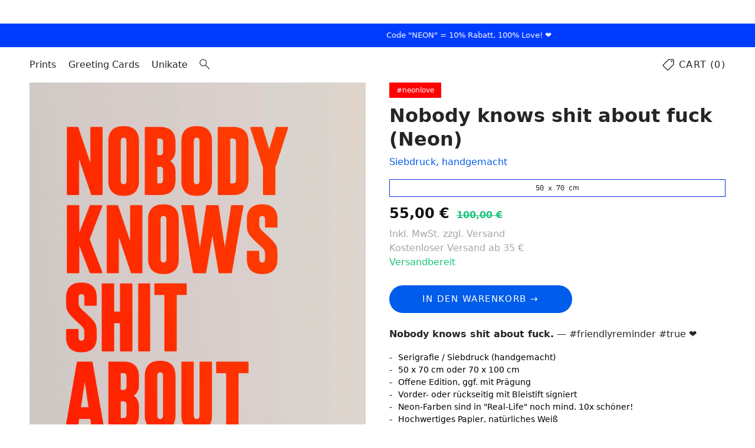

--- FILE ---
content_type: text/html; charset=utf-8
request_url: https://www.stellavie.com/en/products/silkscreen-print-typography-nobody-knows-shit-about-fuck
body_size: 26611
content:






<!doctype html>
<html lang="en">
  <head>
	<meta charset="utf-8">
	<meta name="viewport" content="width=device-width,initial-scale=1">

	    <!-- Google Consent Mode V2 Advanced Mode integration script for Consentmo GDPR Compliance App -->
    <script id="consentmo-gcmv2-advanced-mode-integration">
      const consentOutOfRegion = {
        analytics: true,
        marketing: true,
        functionality: true,
        adsDataRedaction: false,
        urlPassthrough: false,
      };

      window.dataLayer = window.dataLayer || [];
      function gtag(){dataLayer.push(arguments);}

      gtag('consent', 'default', {
        ad_storage: 'denied',
        ad_personalization: 'denied',
        ad_user_data: 'denied',
        analytics_storage: 'denied',
        functionality_storage: 'denied',
        personalization_storage:'denied',
        security_storage: 'granted',
        wait_for_update: 1500
      });

      document.addEventListener('consentmoSignal_onLoad', function(eventData) {
        const csmLoadSignal = eventData.detail || {isActive:false};
        console.log('LIQUID - consentmoSignal_onLoad event', csmLoadSignal);

        if (!csmLoadSignal.isActive) {
          console.log('LIQUID - isActive false - use consentOutOfRegion');
          gtag('consent', 'update', {
            ad_storage: consentOutOfRegion.marketing ? 'granted' : 'denied',
            ad_personalization: consentOutOfRegion.marketing ? 'granted' : 'denied',
            ad_user_data: consentOutOfRegion.marketing ? 'granted' : 'denied',
            analytics_storage: consentOutOfRegion.analytics ? 'granted' : 'denied',
            functionality_storage: consentOutOfRegion.functionality ? 'granted' : 'denied',
            personalization_storage: consentOutOfRegion.functionality ? 'granted' : 'denied',
            security_storage: 'granted',
          });
          gtag('set', 'ads_data_redaction', consentOutOfRegion.adsDataRedaction);
          gtag('set', 'url_passthrough', consentOutOfRegion.urlPassthrough);
          console.log('LIQUID - dataLayer', window.dataLayer);
        } else {
          console.log('LIQUID - set default-consent and subscribe consentmoSignal for consent-update');
          document.addEventListener('consentmoSignal', function(event) {
            const csmSignal = event.detail;
            const consentState = csmSignal.integration?.gcm?.isEnabled ? csmSignal.integration.gcm.state : csmSignal.state;
            console.log('LIQUID - consentmoSignal event', csmSignal);
            console.log('LIQUID - dataLayer', window.dataLayer);

            gtag('consent', 'update', consentState);
            if (csmSignal.integration?.gcm?.isEnabled) {
              gtag('set', 'ads_data_redaction', csmSignal.integration.gcm.adsDataRedaction);
              gtag('set', 'url_passthrough', csmSignal.integration.gcm.urlPassthrough);
            }
          });
        }
      });
    </script>


	

	<meta name="google-site-verification" content="p1tC8ld8SLAHwPjhpl4iFEp044t347uL6pqqlgKmNyw"/>
	<meta name="facebook-domain-verification" content="md1o2jtwyiu7v8jbj7daa76nebx6o0"/>
	<meta name="p:domain_verify" content="f03ecc6519a786af076fa55a181a53f6"/>

	<link rel="icon" type="image/png" sizes="512x512" href="//www.stellavie.com/cdn/shop/t/6/assets/favicon.png?v=60656559111292231911753292444">
	<link rel="mask-icon" href="//www.stellavie.com/cdn/shop/t/6/assets/favicon.png?v=60656559111292231911753292444" color="#ff3700">

	<title>Nobody knows shit about fuck (Neon) – Stellavie</title>
<meta name="description" content="Nobody knows shit about fuck. — #friendlyreminder #true ❤️Serigrafie / Siebdruck (handgemacht)50 x 70 cm oder 70 x 100 cmOffene Edition, ggf. mit Prägun...">
<link rel="canonical" href="https://www.stellavie.com/en/products/silkscreen-print-typography-nobody-knows-shit-about-fuck">

<!-- Open Graph -->
<meta property="og:type" content="product">
	
<meta property="og:title" content="Nobody knows shit about fuck (Neon)">
<meta property="og:description" content="Nobody knows shit about fuck. — #friendlyreminder #true ❤️Serigrafie / Siebdruck (handgemacht)50 x 70 cm oder 70 x 100 cmOffene Edition, ggf. mit Prägun...">
<meta property="og:image" content="//www.stellavie.com/cdn/shop/files/thumb-frame-1x1-stellavie-silkscreen-print-typography-nobody-knows-neon.jpg?v=1753273093&width=1200">
<meta property="og:url" content="https://www.stellavie.com/en/products/silkscreen-print-typography-nobody-knows-shit-about-fuck">
<meta property="og:site_name" content="Stellavie">

<!-- Twitter -->
<meta name="twitter:card" content="summary_large_image">
<meta name="twitter:title" content="Nobody knows shit about fuck (Neon)">
<meta name="twitter:description" content="Nobody knows shit about fuck. — #friendlyreminder #true ❤️Serigrafie / Siebdruck (handgemacht)50 x 70 cm oder 70 x 100 cmOffene Edition, ggf. mit Prägun...">
<meta name="twitter:image" content="//www.stellavie.com/cdn/shop/files/thumb-frame-1x1-stellavie-silkscreen-print-typography-nobody-knows-neon.jpg?v=1753273093&width=1200">


	<!-- JSON-LD: Product -->
	<script type="application/ld+json">
	{
	"@context": "https://schema.org",
	"@type": "Product",
	"name": "Nobody knows shit about fuck (Neon)",
	"description": "Nobody knows shit about fuck. — #friendlyreminder #true ❤️Serigrafie \/ Siebdruck (handgemacht)50 x 70 cm oder 70 x 100 cmOffene Edition, ggf. mit PrägungVorder- oder rückseitig mit Bleistift signiertNeon-Farben sind in \"Real-Life\" noch mind. 10x schöner!Hochwertiges Papier, natürliches WeißGedruckt mit hochwertigen FarbenIn-house gezeichnete Schrift (Font) \u0026amp; TypografieVersand mit Posterrolle und UmverpackungOhne RahmenAlle verfügbaren Versionen:Neon-FarbeW\/B — (White \u0026amp; Black)Hier geht...",
	"image": [
		
		"//www.stellavie.com/cdn/shop/files/thumb-frame-1x1-stellavie-silkscreen-print-typography-nobody-knows-neon.jpg?v=1753273093&width=1200",
		
		"//www.stellavie.com/cdn/shop/files/thumb-stellavie-silkscreen-print-process-studio-7183_141bd4c5-0c61-4d49-bb41-0fd4924bf3ff.jpg?v=1753273197&width=1200",
		
		"//www.stellavie.com/cdn/shop/files/flat-stellavie-silkscreen-print-typography-nobody-knows-neon.jpg?v=1753273197&width=1200",
		
		"//www.stellavie.com/cdn/shop/files/stellavie-silkscreen-print-typography-neon-0235_0c89d3d7-5f7d-4eaf-9dc8-39694982a4ad.jpg?v=1753273197&width=1200",
		
		"//www.stellavie.com/cdn/shop/files/stellavie-silkscreen-print-typography-neon-0599_8f6c91e7-ce02-4e4d-be2b-738d3d7f2a97.jpg?v=1753273197&width=1200",
		
		"//www.stellavie.com/cdn/shop/files/stellavie-silkscreen-print-typography-neon-2425_458e2d4f-9d5a-4a19-8b43-f4c76e82ff6a.jpg?v=1753273197&width=1200",
		
		"//www.stellavie.com/cdn/shop/files/stellavie-silkscreen-print-process-studio-5219_56315669-60c9-4a5a-936c-5023e0a2c4a2.jpg?v=1753273197&width=1200",
		
		"//www.stellavie.com/cdn/shop/files/stellavie-silkscreen-print-process-studio-7183_1e76cc18-ba2e-4b0c-b469-909b91ec613a.jpg?v=1753273197&width=1200",
		
		"//www.stellavie.com/cdn/shop/files/stellavie-silkscreen-print-typography-neon-8770_85b8c1ff-4991-43b5-a0af-59a5b8651264.jpg?v=1753273105&width=1200"
		
	],
	"sku": null,
	"brand": {
		"@type": "Brand",
		"name": "Stellavie"
	},
	"offers": {
		"@type": "Offer",
		"priceCurrency": "EUR",
		"price": "55,00",
		"availability": "https://schema.org/InStock",
		"url": "https://www.stellavie.com/en/products/silkscreen-print-typography-nobody-knows-shit-about-fuck"
	}
	}
</script>


<script type="application/ld+json">
{
"@context": "https://schema.org",
"@type": "BreadcrumbList",
"itemListElement": [
	{
	"@type": "ListItem",
	"position": 1,
	"name": "Startseite",
	"item": "https://www.stellavie.com"
	}
	
	
		,
		{
		"@type": "ListItem",
		"position": 2,
		"name": "Nobody knows shit about fuck (Neon)",
		"item": "https://www.stellavie.com/en/products/silkscreen-print-typography-nobody-knows-shit-about-fuck"
		}
	

	
]
}
</script>


	<script>window.performance && window.performance.mark && window.performance.mark('shopify.content_for_header.start');</script><meta name="facebook-domain-verification" content="ogbxhocb6vnoo273jim0vgvcx253hw">
<meta name="facebook-domain-verification" content="md1o2jtwyiu7v8jbj7daa76nebx6o0">
<meta name="facebook-domain-verification" content="t4uhb045lka7hwztuhvco0l47sxvoy">
<meta name="facebook-domain-verification" content="f88hsugv132l955ftpwnyl3v03kkpx">
<meta name="facebook-domain-verification" content="4oop2gxjh4dc0aysx7kqhg2l2qlna9">
<meta id="shopify-digital-wallet" name="shopify-digital-wallet" content="/10643660/digital_wallets/dialog">
<meta name="shopify-checkout-api-token" content="0c27db3ad0e88435914728b9a2f27420">
<meta id="in-context-paypal-metadata" data-shop-id="10643660" data-venmo-supported="false" data-environment="production" data-locale="en_US" data-paypal-v4="true" data-currency="EUR">
<link rel="alternate" hreflang="x-default" href="https://www.stellavie.com/products/silkscreen-print-typography-nobody-knows-shit-about-fuck">
<link rel="alternate" hreflang="de" href="https://www.stellavie.com/products/silkscreen-print-typography-nobody-knows-shit-about-fuck">
<link rel="alternate" hreflang="en" href="https://www.stellavie.com/en/products/silkscreen-print-typography-nobody-knows-shit-about-fuck">
<link rel="alternate" type="application/json+oembed" href="https://www.stellavie.com/en/products/silkscreen-print-typography-nobody-knows-shit-about-fuck.oembed">
<script async="async" src="/checkouts/internal/preloads.js?locale=en-DE"></script>
<link rel="preconnect" href="https://shop.app" crossorigin="anonymous">
<script async="async" src="https://shop.app/checkouts/internal/preloads.js?locale=en-DE&shop_id=10643660" crossorigin="anonymous"></script>
<script id="apple-pay-shop-capabilities" type="application/json">{"shopId":10643660,"countryCode":"DE","currencyCode":"EUR","merchantCapabilities":["supports3DS"],"merchantId":"gid:\/\/shopify\/Shop\/10643660","merchantName":"Stellavie","requiredBillingContactFields":["postalAddress","email"],"requiredShippingContactFields":["postalAddress","email"],"shippingType":"shipping","supportedNetworks":["visa","maestro","masterCard","amex"],"total":{"type":"pending","label":"Stellavie","amount":"1.00"},"shopifyPaymentsEnabled":true,"supportsSubscriptions":true}</script>
<script id="shopify-features" type="application/json">{"accessToken":"0c27db3ad0e88435914728b9a2f27420","betas":["rich-media-storefront-analytics"],"domain":"www.stellavie.com","predictiveSearch":true,"shopId":10643660,"locale":"en"}</script>
<script>var Shopify = Shopify || {};
Shopify.shop = "stellavie.myshopify.com";
Shopify.locale = "en";
Shopify.currency = {"active":"EUR","rate":"1.0"};
Shopify.country = "DE";
Shopify.theme = {"name":"new25","id":182823485706,"schema_name":null,"schema_version":null,"theme_store_id":null,"role":"main"};
Shopify.theme.handle = "null";
Shopify.theme.style = {"id":null,"handle":null};
Shopify.cdnHost = "www.stellavie.com/cdn";
Shopify.routes = Shopify.routes || {};
Shopify.routes.root = "/en/";</script>
<script type="module">!function(o){(o.Shopify=o.Shopify||{}).modules=!0}(window);</script>
<script>!function(o){function n(){var o=[];function n(){o.push(Array.prototype.slice.apply(arguments))}return n.q=o,n}var t=o.Shopify=o.Shopify||{};t.loadFeatures=n(),t.autoloadFeatures=n()}(window);</script>
<script>
  window.ShopifyPay = window.ShopifyPay || {};
  window.ShopifyPay.apiHost = "shop.app\/pay";
  window.ShopifyPay.redirectState = null;
</script>
<script id="shop-js-analytics" type="application/json">{"pageType":"product"}</script>
<script defer="defer" async type="module" src="//www.stellavie.com/cdn/shopifycloud/shop-js/modules/v2/client.init-shop-cart-sync_BApSsMSl.en.esm.js"></script>
<script defer="defer" async type="module" src="//www.stellavie.com/cdn/shopifycloud/shop-js/modules/v2/chunk.common_CBoos6YZ.esm.js"></script>
<script type="module">
  await import("//www.stellavie.com/cdn/shopifycloud/shop-js/modules/v2/client.init-shop-cart-sync_BApSsMSl.en.esm.js");
await import("//www.stellavie.com/cdn/shopifycloud/shop-js/modules/v2/chunk.common_CBoos6YZ.esm.js");

  window.Shopify.SignInWithShop?.initShopCartSync?.({"fedCMEnabled":true,"windoidEnabled":true});

</script>
<script>
  window.Shopify = window.Shopify || {};
  if (!window.Shopify.featureAssets) window.Shopify.featureAssets = {};
  window.Shopify.featureAssets['shop-js'] = {"shop-cart-sync":["modules/v2/client.shop-cart-sync_DJczDl9f.en.esm.js","modules/v2/chunk.common_CBoos6YZ.esm.js"],"init-fed-cm":["modules/v2/client.init-fed-cm_BzwGC0Wi.en.esm.js","modules/v2/chunk.common_CBoos6YZ.esm.js"],"init-windoid":["modules/v2/client.init-windoid_BS26ThXS.en.esm.js","modules/v2/chunk.common_CBoos6YZ.esm.js"],"shop-cash-offers":["modules/v2/client.shop-cash-offers_DthCPNIO.en.esm.js","modules/v2/chunk.common_CBoos6YZ.esm.js","modules/v2/chunk.modal_Bu1hFZFC.esm.js"],"shop-button":["modules/v2/client.shop-button_D_JX508o.en.esm.js","modules/v2/chunk.common_CBoos6YZ.esm.js"],"init-shop-email-lookup-coordinator":["modules/v2/client.init-shop-email-lookup-coordinator_DFwWcvrS.en.esm.js","modules/v2/chunk.common_CBoos6YZ.esm.js"],"shop-toast-manager":["modules/v2/client.shop-toast-manager_tEhgP2F9.en.esm.js","modules/v2/chunk.common_CBoos6YZ.esm.js"],"shop-login-button":["modules/v2/client.shop-login-button_DwLgFT0K.en.esm.js","modules/v2/chunk.common_CBoos6YZ.esm.js","modules/v2/chunk.modal_Bu1hFZFC.esm.js"],"avatar":["modules/v2/client.avatar_BTnouDA3.en.esm.js"],"init-shop-cart-sync":["modules/v2/client.init-shop-cart-sync_BApSsMSl.en.esm.js","modules/v2/chunk.common_CBoos6YZ.esm.js"],"pay-button":["modules/v2/client.pay-button_BuNmcIr_.en.esm.js","modules/v2/chunk.common_CBoos6YZ.esm.js"],"init-shop-for-new-customer-accounts":["modules/v2/client.init-shop-for-new-customer-accounts_DrjXSI53.en.esm.js","modules/v2/client.shop-login-button_DwLgFT0K.en.esm.js","modules/v2/chunk.common_CBoos6YZ.esm.js","modules/v2/chunk.modal_Bu1hFZFC.esm.js"],"init-customer-accounts-sign-up":["modules/v2/client.init-customer-accounts-sign-up_TlVCiykN.en.esm.js","modules/v2/client.shop-login-button_DwLgFT0K.en.esm.js","modules/v2/chunk.common_CBoos6YZ.esm.js","modules/v2/chunk.modal_Bu1hFZFC.esm.js"],"shop-follow-button":["modules/v2/client.shop-follow-button_C5D3XtBb.en.esm.js","modules/v2/chunk.common_CBoos6YZ.esm.js","modules/v2/chunk.modal_Bu1hFZFC.esm.js"],"checkout-modal":["modules/v2/client.checkout-modal_8TC_1FUY.en.esm.js","modules/v2/chunk.common_CBoos6YZ.esm.js","modules/v2/chunk.modal_Bu1hFZFC.esm.js"],"init-customer-accounts":["modules/v2/client.init-customer-accounts_C0Oh2ljF.en.esm.js","modules/v2/client.shop-login-button_DwLgFT0K.en.esm.js","modules/v2/chunk.common_CBoos6YZ.esm.js","modules/v2/chunk.modal_Bu1hFZFC.esm.js"],"lead-capture":["modules/v2/client.lead-capture_Cq0gfm7I.en.esm.js","modules/v2/chunk.common_CBoos6YZ.esm.js","modules/v2/chunk.modal_Bu1hFZFC.esm.js"],"shop-login":["modules/v2/client.shop-login_BmtnoEUo.en.esm.js","modules/v2/chunk.common_CBoos6YZ.esm.js","modules/v2/chunk.modal_Bu1hFZFC.esm.js"],"payment-terms":["modules/v2/client.payment-terms_BHOWV7U_.en.esm.js","modules/v2/chunk.common_CBoos6YZ.esm.js","modules/v2/chunk.modal_Bu1hFZFC.esm.js"]};
</script>
<script>(function() {
  var isLoaded = false;
  function asyncLoad() {
    if (isLoaded) return;
    isLoaded = true;
    var urls = ["https:\/\/gdprcdn.b-cdn.net\/js\/gdpr_cookie_consent.min.js?shop=stellavie.myshopify.com"];
    for (var i = 0; i < urls.length; i++) {
      var s = document.createElement('script');
      s.type = 'text/javascript';
      s.async = true;
      s.src = urls[i];
      var x = document.getElementsByTagName('script')[0];
      x.parentNode.insertBefore(s, x);
    }
  };
  if(window.attachEvent) {
    window.attachEvent('onload', asyncLoad);
  } else {
    window.addEventListener('load', asyncLoad, false);
  }
})();</script>
<script id="__st">var __st={"a":10643660,"offset":3600,"reqid":"86ab710d-dd62-4eba-9bd6-b86a934b7dc5-1768904398","pageurl":"www.stellavie.com\/en\/products\/silkscreen-print-typography-nobody-knows-shit-about-fuck","u":"4625c1bf3016","p":"product","rtyp":"product","rid":8100763468042};</script>
<script>window.ShopifyPaypalV4VisibilityTracking = true;</script>
<script id="captcha-bootstrap">!function(){'use strict';const t='contact',e='account',n='new_comment',o=[[t,t],['blogs',n],['comments',n],[t,'customer']],c=[[e,'customer_login'],[e,'guest_login'],[e,'recover_customer_password'],[e,'create_customer']],r=t=>t.map((([t,e])=>`form[action*='/${t}']:not([data-nocaptcha='true']) input[name='form_type'][value='${e}']`)).join(','),a=t=>()=>t?[...document.querySelectorAll(t)].map((t=>t.form)):[];function s(){const t=[...o],e=r(t);return a(e)}const i='password',u='form_key',d=['recaptcha-v3-token','g-recaptcha-response','h-captcha-response',i],f=()=>{try{return window.sessionStorage}catch{return}},m='__shopify_v',_=t=>t.elements[u];function p(t,e,n=!1){try{const o=window.sessionStorage,c=JSON.parse(o.getItem(e)),{data:r}=function(t){const{data:e,action:n}=t;return t[m]||n?{data:e,action:n}:{data:t,action:n}}(c);for(const[e,n]of Object.entries(r))t.elements[e]&&(t.elements[e].value=n);n&&o.removeItem(e)}catch(o){console.error('form repopulation failed',{error:o})}}const l='form_type',E='cptcha';function T(t){t.dataset[E]=!0}const w=window,h=w.document,L='Shopify',v='ce_forms',y='captcha';let A=!1;((t,e)=>{const n=(g='f06e6c50-85a8-45c8-87d0-21a2b65856fe',I='https://cdn.shopify.com/shopifycloud/storefront-forms-hcaptcha/ce_storefront_forms_captcha_hcaptcha.v1.5.2.iife.js',D={infoText:'Protected by hCaptcha',privacyText:'Privacy',termsText:'Terms'},(t,e,n)=>{const o=w[L][v],c=o.bindForm;if(c)return c(t,g,e,D).then(n);var r;o.q.push([[t,g,e,D],n]),r=I,A||(h.body.append(Object.assign(h.createElement('script'),{id:'captcha-provider',async:!0,src:r})),A=!0)});var g,I,D;w[L]=w[L]||{},w[L][v]=w[L][v]||{},w[L][v].q=[],w[L][y]=w[L][y]||{},w[L][y].protect=function(t,e){n(t,void 0,e),T(t)},Object.freeze(w[L][y]),function(t,e,n,w,h,L){const[v,y,A,g]=function(t,e,n){const i=e?o:[],u=t?c:[],d=[...i,...u],f=r(d),m=r(i),_=r(d.filter((([t,e])=>n.includes(e))));return[a(f),a(m),a(_),s()]}(w,h,L),I=t=>{const e=t.target;return e instanceof HTMLFormElement?e:e&&e.form},D=t=>v().includes(t);t.addEventListener('submit',(t=>{const e=I(t);if(!e)return;const n=D(e)&&!e.dataset.hcaptchaBound&&!e.dataset.recaptchaBound,o=_(e),c=g().includes(e)&&(!o||!o.value);(n||c)&&t.preventDefault(),c&&!n&&(function(t){try{if(!f())return;!function(t){const e=f();if(!e)return;const n=_(t);if(!n)return;const o=n.value;o&&e.removeItem(o)}(t);const e=Array.from(Array(32),(()=>Math.random().toString(36)[2])).join('');!function(t,e){_(t)||t.append(Object.assign(document.createElement('input'),{type:'hidden',name:u})),t.elements[u].value=e}(t,e),function(t,e){const n=f();if(!n)return;const o=[...t.querySelectorAll(`input[type='${i}']`)].map((({name:t})=>t)),c=[...d,...o],r={};for(const[a,s]of new FormData(t).entries())c.includes(a)||(r[a]=s);n.setItem(e,JSON.stringify({[m]:1,action:t.action,data:r}))}(t,e)}catch(e){console.error('failed to persist form',e)}}(e),e.submit())}));const S=(t,e)=>{t&&!t.dataset[E]&&(n(t,e.some((e=>e===t))),T(t))};for(const o of['focusin','change'])t.addEventListener(o,(t=>{const e=I(t);D(e)&&S(e,y())}));const B=e.get('form_key'),M=e.get(l),P=B&&M;t.addEventListener('DOMContentLoaded',(()=>{const t=y();if(P)for(const e of t)e.elements[l].value===M&&p(e,B);[...new Set([...A(),...v().filter((t=>'true'===t.dataset.shopifyCaptcha))])].forEach((e=>S(e,t)))}))}(h,new URLSearchParams(w.location.search),n,t,e,['guest_login'])})(!0,!0)}();</script>
<script integrity="sha256-4kQ18oKyAcykRKYeNunJcIwy7WH5gtpwJnB7kiuLZ1E=" data-source-attribution="shopify.loadfeatures" defer="defer" src="//www.stellavie.com/cdn/shopifycloud/storefront/assets/storefront/load_feature-a0a9edcb.js" crossorigin="anonymous"></script>
<script crossorigin="anonymous" defer="defer" src="//www.stellavie.com/cdn/shopifycloud/storefront/assets/shopify_pay/storefront-65b4c6d7.js?v=20250812"></script>
<script data-source-attribution="shopify.dynamic_checkout.dynamic.init">var Shopify=Shopify||{};Shopify.PaymentButton=Shopify.PaymentButton||{isStorefrontPortableWallets:!0,init:function(){window.Shopify.PaymentButton.init=function(){};var t=document.createElement("script");t.src="https://www.stellavie.com/cdn/shopifycloud/portable-wallets/latest/portable-wallets.en.js",t.type="module",document.head.appendChild(t)}};
</script>
<script data-source-attribution="shopify.dynamic_checkout.buyer_consent">
  function portableWalletsHideBuyerConsent(e){var t=document.getElementById("shopify-buyer-consent"),n=document.getElementById("shopify-subscription-policy-button");t&&n&&(t.classList.add("hidden"),t.setAttribute("aria-hidden","true"),n.removeEventListener("click",e))}function portableWalletsShowBuyerConsent(e){var t=document.getElementById("shopify-buyer-consent"),n=document.getElementById("shopify-subscription-policy-button");t&&n&&(t.classList.remove("hidden"),t.removeAttribute("aria-hidden"),n.addEventListener("click",e))}window.Shopify?.PaymentButton&&(window.Shopify.PaymentButton.hideBuyerConsent=portableWalletsHideBuyerConsent,window.Shopify.PaymentButton.showBuyerConsent=portableWalletsShowBuyerConsent);
</script>
<script data-source-attribution="shopify.dynamic_checkout.cart.bootstrap">document.addEventListener("DOMContentLoaded",(function(){function t(){return document.querySelector("shopify-accelerated-checkout-cart, shopify-accelerated-checkout")}if(t())Shopify.PaymentButton.init();else{new MutationObserver((function(e,n){t()&&(Shopify.PaymentButton.init(),n.disconnect())})).observe(document.body,{childList:!0,subtree:!0})}}));
</script>
<link id="shopify-accelerated-checkout-styles" rel="stylesheet" media="screen" href="https://www.stellavie.com/cdn/shopifycloud/portable-wallets/latest/accelerated-checkout-backwards-compat.css" crossorigin="anonymous">
<style id="shopify-accelerated-checkout-cart">
        #shopify-buyer-consent {
  margin-top: 1em;
  display: inline-block;
  width: 100%;
}

#shopify-buyer-consent.hidden {
  display: none;
}

#shopify-subscription-policy-button {
  background: none;
  border: none;
  padding: 0;
  text-decoration: underline;
  font-size: inherit;
  cursor: pointer;
}

#shopify-subscription-policy-button::before {
  box-shadow: none;
}

      </style>

<script>window.performance && window.performance.mark && window.performance.mark('shopify.content_for_header.end');</script>

	<link href="//www.stellavie.com/cdn/shop/t/6/assets/styles.css?v=167581679712095536711765126147" rel="stylesheet" type="text/css" media="all" />

	<script src="//www.stellavie.com/cdn/shop/t/6/assets/js.jquery-3.7.1.min.js?v=158417595810649192771753292452" defer></script>
	<script src="//www.stellavie.com/cdn/shop/t/6/assets/js.flickity.pkgd.min.js?v=114460508543641870001753292449" defer></script>
	<script src="//www.stellavie.com/cdn/shop/t/6/assets/index.umd.js?v=92586470744891889981753292449" defer></script>
	<script src="//www.stellavie.com/cdn/shop/t/6/assets/js.external.js?v=47910677030668354631755952848" defer></script>

	<script>
	window.addEventListener('DOMContentLoaded', () => {
		document.querySelectorAll('.load-transition').forEach(el => {
			setTimeout(() => {
				el.classList.add('success');
			}, 1);
		});
	});
	</script>

	<!-- Klaviyo integration script from Consentmo GDPR app -->
	<script id="consentmo-klaviyo-integration-script">
		function checkConsentForKlaviyo(isMarketingEnabled) {
		if (isMarketingEnabled) {
			console.log('exec klaviyo');
			document.cookie = "__kla_off=;expires=Thu, 01 Jan 1970 00:00:00 GMT";
		} else {
			console.log('blocked klaviyo');
			document.cookie = "__kla_off=true"; 
		}
		}

		document.addEventListener('consentmoSignal_onLoad', function(eventData) {
		const csmLoadSignal = eventData.detail || {isActive:false};

		if (!csmLoadSignal.isActive) {
			checkConsentForKlaviyo(true);
		} else {
			document.addEventListener('consentmoSignal', function(event) {
			const csmPreferences = event.detail.preferences;
			checkConsentForKlaviyo(csmPreferences.marketing);
			});
		}
		});
	</script>

<!-- BEGIN app block: shopify://apps/klaviyo-email-marketing-sms/blocks/klaviyo-onsite-embed/2632fe16-c075-4321-a88b-50b567f42507 -->












  <script async src="https://static.klaviyo.com/onsite/js/XAmN3U/klaviyo.js?company_id=XAmN3U"></script>
  <script>!function(){if(!window.klaviyo){window._klOnsite=window._klOnsite||[];try{window.klaviyo=new Proxy({},{get:function(n,i){return"push"===i?function(){var n;(n=window._klOnsite).push.apply(n,arguments)}:function(){for(var n=arguments.length,o=new Array(n),w=0;w<n;w++)o[w]=arguments[w];var t="function"==typeof o[o.length-1]?o.pop():void 0,e=new Promise((function(n){window._klOnsite.push([i].concat(o,[function(i){t&&t(i),n(i)}]))}));return e}}})}catch(n){window.klaviyo=window.klaviyo||[],window.klaviyo.push=function(){var n;(n=window._klOnsite).push.apply(n,arguments)}}}}();</script>

  
    <script id="viewed_product">
      if (item == null) {
        var _learnq = _learnq || [];

        var MetafieldReviews = null
        var MetafieldYotpoRating = null
        var MetafieldYotpoCount = null
        var MetafieldLooxRating = null
        var MetafieldLooxCount = null
        var okendoProduct = null
        var okendoProductReviewCount = null
        var okendoProductReviewAverageValue = null
        try {
          // The following fields are used for Customer Hub recently viewed in order to add reviews.
          // This information is not part of __kla_viewed. Instead, it is part of __kla_viewed_reviewed_items
          MetafieldReviews = {};
          MetafieldYotpoRating = null
          MetafieldYotpoCount = null
          MetafieldLooxRating = null
          MetafieldLooxCount = null

          okendoProduct = null
          // If the okendo metafield is not legacy, it will error, which then requires the new json formatted data
          if (okendoProduct && 'error' in okendoProduct) {
            okendoProduct = null
          }
          okendoProductReviewCount = okendoProduct ? okendoProduct.reviewCount : null
          okendoProductReviewAverageValue = okendoProduct ? okendoProduct.reviewAverageValue : null
        } catch (error) {
          console.error('Error in Klaviyo onsite reviews tracking:', error);
        }

        var item = {
          Name: "Nobody knows shit about fuck (Neon)",
          ProductID: 8100763468042,
          Categories: ["DISCOUNT-VIABLE","Happy Mix","Neon Typography"],
          ImageURL: "https://www.stellavie.com/cdn/shop/files/thumb-frame-1x1-stellavie-silkscreen-print-typography-nobody-knows-neon_grande.jpg?v=1753273093",
          URL: "https://www.stellavie.com/en/products/silkscreen-print-typography-nobody-knows-shit-about-fuck",
          Brand: "Stellavie",
          Price: "55,00 EUR",
          Value: "55,00",
          CompareAtPrice: "100,00 EUR"
        };
        _learnq.push(['track', 'Viewed Product', item]);
        _learnq.push(['trackViewedItem', {
          Title: item.Name,
          ItemId: item.ProductID,
          Categories: item.Categories,
          ImageUrl: item.ImageURL,
          Url: item.URL,
          Metadata: {
            Brand: item.Brand,
            Price: item.Price,
            Value: item.Value,
            CompareAtPrice: item.CompareAtPrice
          },
          metafields:{
            reviews: MetafieldReviews,
            yotpo:{
              rating: MetafieldYotpoRating,
              count: MetafieldYotpoCount,
            },
            loox:{
              rating: MetafieldLooxRating,
              count: MetafieldLooxCount,
            },
            okendo: {
              rating: okendoProductReviewAverageValue,
              count: okendoProductReviewCount,
            }
          }
        }]);
      }
    </script>
  




  <script>
    window.klaviyoReviewsProductDesignMode = false
  </script>







<!-- END app block --><link href="https://monorail-edge.shopifysvc.com" rel="dns-prefetch">
<script>(function(){if ("sendBeacon" in navigator && "performance" in window) {try {var session_token_from_headers = performance.getEntriesByType('navigation')[0].serverTiming.find(x => x.name == '_s').description;} catch {var session_token_from_headers = undefined;}var session_cookie_matches = document.cookie.match(/_shopify_s=([^;]*)/);var session_token_from_cookie = session_cookie_matches && session_cookie_matches.length === 2 ? session_cookie_matches[1] : "";var session_token = session_token_from_headers || session_token_from_cookie || "";function handle_abandonment_event(e) {var entries = performance.getEntries().filter(function(entry) {return /monorail-edge.shopifysvc.com/.test(entry.name);});if (!window.abandonment_tracked && entries.length === 0) {window.abandonment_tracked = true;var currentMs = Date.now();var navigation_start = performance.timing.navigationStart;var payload = {shop_id: 10643660,url: window.location.href,navigation_start,duration: currentMs - navigation_start,session_token,page_type: "product"};window.navigator.sendBeacon("https://monorail-edge.shopifysvc.com/v1/produce", JSON.stringify({schema_id: "online_store_buyer_site_abandonment/1.1",payload: payload,metadata: {event_created_at_ms: currentMs,event_sent_at_ms: currentMs}}));}}window.addEventListener('pagehide', handle_abandonment_event);}}());</script>
<script id="web-pixels-manager-setup">(function e(e,d,r,n,o){if(void 0===o&&(o={}),!Boolean(null===(a=null===(i=window.Shopify)||void 0===i?void 0:i.analytics)||void 0===a?void 0:a.replayQueue)){var i,a;window.Shopify=window.Shopify||{};var t=window.Shopify;t.analytics=t.analytics||{};var s=t.analytics;s.replayQueue=[],s.publish=function(e,d,r){return s.replayQueue.push([e,d,r]),!0};try{self.performance.mark("wpm:start")}catch(e){}var l=function(){var e={modern:/Edge?\/(1{2}[4-9]|1[2-9]\d|[2-9]\d{2}|\d{4,})\.\d+(\.\d+|)|Firefox\/(1{2}[4-9]|1[2-9]\d|[2-9]\d{2}|\d{4,})\.\d+(\.\d+|)|Chrom(ium|e)\/(9{2}|\d{3,})\.\d+(\.\d+|)|(Maci|X1{2}).+ Version\/(15\.\d+|(1[6-9]|[2-9]\d|\d{3,})\.\d+)([,.]\d+|)( \(\w+\)|)( Mobile\/\w+|) Safari\/|Chrome.+OPR\/(9{2}|\d{3,})\.\d+\.\d+|(CPU[ +]OS|iPhone[ +]OS|CPU[ +]iPhone|CPU IPhone OS|CPU iPad OS)[ +]+(15[._]\d+|(1[6-9]|[2-9]\d|\d{3,})[._]\d+)([._]\d+|)|Android:?[ /-](13[3-9]|1[4-9]\d|[2-9]\d{2}|\d{4,})(\.\d+|)(\.\d+|)|Android.+Firefox\/(13[5-9]|1[4-9]\d|[2-9]\d{2}|\d{4,})\.\d+(\.\d+|)|Android.+Chrom(ium|e)\/(13[3-9]|1[4-9]\d|[2-9]\d{2}|\d{4,})\.\d+(\.\d+|)|SamsungBrowser\/([2-9]\d|\d{3,})\.\d+/,legacy:/Edge?\/(1[6-9]|[2-9]\d|\d{3,})\.\d+(\.\d+|)|Firefox\/(5[4-9]|[6-9]\d|\d{3,})\.\d+(\.\d+|)|Chrom(ium|e)\/(5[1-9]|[6-9]\d|\d{3,})\.\d+(\.\d+|)([\d.]+$|.*Safari\/(?![\d.]+ Edge\/[\d.]+$))|(Maci|X1{2}).+ Version\/(10\.\d+|(1[1-9]|[2-9]\d|\d{3,})\.\d+)([,.]\d+|)( \(\w+\)|)( Mobile\/\w+|) Safari\/|Chrome.+OPR\/(3[89]|[4-9]\d|\d{3,})\.\d+\.\d+|(CPU[ +]OS|iPhone[ +]OS|CPU[ +]iPhone|CPU IPhone OS|CPU iPad OS)[ +]+(10[._]\d+|(1[1-9]|[2-9]\d|\d{3,})[._]\d+)([._]\d+|)|Android:?[ /-](13[3-9]|1[4-9]\d|[2-9]\d{2}|\d{4,})(\.\d+|)(\.\d+|)|Mobile Safari.+OPR\/([89]\d|\d{3,})\.\d+\.\d+|Android.+Firefox\/(13[5-9]|1[4-9]\d|[2-9]\d{2}|\d{4,})\.\d+(\.\d+|)|Android.+Chrom(ium|e)\/(13[3-9]|1[4-9]\d|[2-9]\d{2}|\d{4,})\.\d+(\.\d+|)|Android.+(UC? ?Browser|UCWEB|U3)[ /]?(15\.([5-9]|\d{2,})|(1[6-9]|[2-9]\d|\d{3,})\.\d+)\.\d+|SamsungBrowser\/(5\.\d+|([6-9]|\d{2,})\.\d+)|Android.+MQ{2}Browser\/(14(\.(9|\d{2,})|)|(1[5-9]|[2-9]\d|\d{3,})(\.\d+|))(\.\d+|)|K[Aa][Ii]OS\/(3\.\d+|([4-9]|\d{2,})\.\d+)(\.\d+|)/},d=e.modern,r=e.legacy,n=navigator.userAgent;return n.match(d)?"modern":n.match(r)?"legacy":"unknown"}(),u="modern"===l?"modern":"legacy",c=(null!=n?n:{modern:"",legacy:""})[u],f=function(e){return[e.baseUrl,"/wpm","/b",e.hashVersion,"modern"===e.buildTarget?"m":"l",".js"].join("")}({baseUrl:d,hashVersion:r,buildTarget:u}),m=function(e){var d=e.version,r=e.bundleTarget,n=e.surface,o=e.pageUrl,i=e.monorailEndpoint;return{emit:function(e){var a=e.status,t=e.errorMsg,s=(new Date).getTime(),l=JSON.stringify({metadata:{event_sent_at_ms:s},events:[{schema_id:"web_pixels_manager_load/3.1",payload:{version:d,bundle_target:r,page_url:o,status:a,surface:n,error_msg:t},metadata:{event_created_at_ms:s}}]});if(!i)return console&&console.warn&&console.warn("[Web Pixels Manager] No Monorail endpoint provided, skipping logging."),!1;try{return self.navigator.sendBeacon.bind(self.navigator)(i,l)}catch(e){}var u=new XMLHttpRequest;try{return u.open("POST",i,!0),u.setRequestHeader("Content-Type","text/plain"),u.send(l),!0}catch(e){return console&&console.warn&&console.warn("[Web Pixels Manager] Got an unhandled error while logging to Monorail."),!1}}}}({version:r,bundleTarget:l,surface:e.surface,pageUrl:self.location.href,monorailEndpoint:e.monorailEndpoint});try{o.browserTarget=l,function(e){var d=e.src,r=e.async,n=void 0===r||r,o=e.onload,i=e.onerror,a=e.sri,t=e.scriptDataAttributes,s=void 0===t?{}:t,l=document.createElement("script"),u=document.querySelector("head"),c=document.querySelector("body");if(l.async=n,l.src=d,a&&(l.integrity=a,l.crossOrigin="anonymous"),s)for(var f in s)if(Object.prototype.hasOwnProperty.call(s,f))try{l.dataset[f]=s[f]}catch(e){}if(o&&l.addEventListener("load",o),i&&l.addEventListener("error",i),u)u.appendChild(l);else{if(!c)throw new Error("Did not find a head or body element to append the script");c.appendChild(l)}}({src:f,async:!0,onload:function(){if(!function(){var e,d;return Boolean(null===(d=null===(e=window.Shopify)||void 0===e?void 0:e.analytics)||void 0===d?void 0:d.initialized)}()){var d=window.webPixelsManager.init(e)||void 0;if(d){var r=window.Shopify.analytics;r.replayQueue.forEach((function(e){var r=e[0],n=e[1],o=e[2];d.publishCustomEvent(r,n,o)})),r.replayQueue=[],r.publish=d.publishCustomEvent,r.visitor=d.visitor,r.initialized=!0}}},onerror:function(){return m.emit({status:"failed",errorMsg:"".concat(f," has failed to load")})},sri:function(e){var d=/^sha384-[A-Za-z0-9+/=]+$/;return"string"==typeof e&&d.test(e)}(c)?c:"",scriptDataAttributes:o}),m.emit({status:"loading"})}catch(e){m.emit({status:"failed",errorMsg:(null==e?void 0:e.message)||"Unknown error"})}}})({shopId: 10643660,storefrontBaseUrl: "https://www.stellavie.com",extensionsBaseUrl: "https://extensions.shopifycdn.com/cdn/shopifycloud/web-pixels-manager",monorailEndpoint: "https://monorail-edge.shopifysvc.com/unstable/produce_batch",surface: "storefront-renderer",enabledBetaFlags: ["2dca8a86"],webPixelsConfigList: [{"id":"2895872266","configuration":"{\"accountID\":\"XAmN3U\",\"webPixelConfig\":\"eyJlbmFibGVBZGRlZFRvQ2FydEV2ZW50cyI6IHRydWV9\"}","eventPayloadVersion":"v1","runtimeContext":"STRICT","scriptVersion":"524f6c1ee37bacdca7657a665bdca589","type":"APP","apiClientId":123074,"privacyPurposes":["ANALYTICS","MARKETING"],"dataSharingAdjustments":{"protectedCustomerApprovalScopes":["read_customer_address","read_customer_email","read_customer_name","read_customer_personal_data","read_customer_phone"]}},{"id":"1194721546","configuration":"{\"config\":\"{\\\"google_tag_ids\\\":[\\\"G-T3SYRN7SGJ\\\",\\\"GT-WV8F82JQ\\\"],\\\"target_country\\\":\\\"ZZ\\\",\\\"gtag_events\\\":[{\\\"type\\\":\\\"search\\\",\\\"action_label\\\":\\\"G-T3SYRN7SGJ\\\"},{\\\"type\\\":\\\"begin_checkout\\\",\\\"action_label\\\":\\\"G-T3SYRN7SGJ\\\"},{\\\"type\\\":\\\"view_item\\\",\\\"action_label\\\":[\\\"G-T3SYRN7SGJ\\\",\\\"MC-FW7W88XER3\\\"]},{\\\"type\\\":\\\"purchase\\\",\\\"action_label\\\":[\\\"G-T3SYRN7SGJ\\\",\\\"MC-FW7W88XER3\\\"]},{\\\"type\\\":\\\"page_view\\\",\\\"action_label\\\":[\\\"G-T3SYRN7SGJ\\\",\\\"MC-FW7W88XER3\\\"]},{\\\"type\\\":\\\"add_payment_info\\\",\\\"action_label\\\":\\\"G-T3SYRN7SGJ\\\"},{\\\"type\\\":\\\"add_to_cart\\\",\\\"action_label\\\":\\\"G-T3SYRN7SGJ\\\"}],\\\"enable_monitoring_mode\\\":false}\"}","eventPayloadVersion":"v1","runtimeContext":"OPEN","scriptVersion":"b2a88bafab3e21179ed38636efcd8a93","type":"APP","apiClientId":1780363,"privacyPurposes":[],"dataSharingAdjustments":{"protectedCustomerApprovalScopes":["read_customer_address","read_customer_email","read_customer_name","read_customer_personal_data","read_customer_phone"]}},{"id":"338493706","configuration":"{\"pixel_id\":\"535531216633590\",\"pixel_type\":\"facebook_pixel\",\"metaapp_system_user_token\":\"-\"}","eventPayloadVersion":"v1","runtimeContext":"OPEN","scriptVersion":"ca16bc87fe92b6042fbaa3acc2fbdaa6","type":"APP","apiClientId":2329312,"privacyPurposes":["ANALYTICS","MARKETING","SALE_OF_DATA"],"dataSharingAdjustments":{"protectedCustomerApprovalScopes":["read_customer_address","read_customer_email","read_customer_name","read_customer_personal_data","read_customer_phone"]}},{"id":"shopify-app-pixel","configuration":"{}","eventPayloadVersion":"v1","runtimeContext":"STRICT","scriptVersion":"0450","apiClientId":"shopify-pixel","type":"APP","privacyPurposes":["ANALYTICS","MARKETING"]},{"id":"shopify-custom-pixel","eventPayloadVersion":"v1","runtimeContext":"LAX","scriptVersion":"0450","apiClientId":"shopify-pixel","type":"CUSTOM","privacyPurposes":["ANALYTICS","MARKETING"]}],isMerchantRequest: false,initData: {"shop":{"name":"Stellavie","paymentSettings":{"currencyCode":"EUR"},"myshopifyDomain":"stellavie.myshopify.com","countryCode":"DE","storefrontUrl":"https:\/\/www.stellavie.com\/en"},"customer":null,"cart":null,"checkout":null,"productVariants":[{"price":{"amount":55.0,"currencyCode":"EUR"},"product":{"title":"Nobody knows shit about fuck (Neon)","vendor":"Stellavie","id":"8100763468042","untranslatedTitle":"Nobody knows shit about fuck (Neon)","url":"\/en\/products\/silkscreen-print-typography-nobody-knows-shit-about-fuck","type":"Prints"},"id":"44123939176714","image":{"src":"\/\/www.stellavie.com\/cdn\/shop\/files\/thumb-frame-1x1-stellavie-silkscreen-print-typography-nobody-knows-neon.jpg?v=1753273093"},"sku":null,"title":"50 x 70 cm","untranslatedTitle":"50 x 70 cm"}],"purchasingCompany":null},},"https://www.stellavie.com/cdn","fcfee988w5aeb613cpc8e4bc33m6693e112",{"modern":"","legacy":""},{"shopId":"10643660","storefrontBaseUrl":"https:\/\/www.stellavie.com","extensionBaseUrl":"https:\/\/extensions.shopifycdn.com\/cdn\/shopifycloud\/web-pixels-manager","surface":"storefront-renderer","enabledBetaFlags":"[\"2dca8a86\"]","isMerchantRequest":"false","hashVersion":"fcfee988w5aeb613cpc8e4bc33m6693e112","publish":"custom","events":"[[\"page_viewed\",{}],[\"product_viewed\",{\"productVariant\":{\"price\":{\"amount\":55.0,\"currencyCode\":\"EUR\"},\"product\":{\"title\":\"Nobody knows shit about fuck (Neon)\",\"vendor\":\"Stellavie\",\"id\":\"8100763468042\",\"untranslatedTitle\":\"Nobody knows shit about fuck (Neon)\",\"url\":\"\/en\/products\/silkscreen-print-typography-nobody-knows-shit-about-fuck\",\"type\":\"Prints\"},\"id\":\"44123939176714\",\"image\":{\"src\":\"\/\/www.stellavie.com\/cdn\/shop\/files\/thumb-frame-1x1-stellavie-silkscreen-print-typography-nobody-knows-neon.jpg?v=1753273093\"},\"sku\":null,\"title\":\"50 x 70 cm\",\"untranslatedTitle\":\"50 x 70 cm\"}}]]"});</script><script>
  window.ShopifyAnalytics = window.ShopifyAnalytics || {};
  window.ShopifyAnalytics.meta = window.ShopifyAnalytics.meta || {};
  window.ShopifyAnalytics.meta.currency = 'EUR';
  var meta = {"product":{"id":8100763468042,"gid":"gid:\/\/shopify\/Product\/8100763468042","vendor":"Stellavie","type":"Prints","handle":"silkscreen-print-typography-nobody-knows-shit-about-fuck","variants":[{"id":44123939176714,"price":5500,"name":"Nobody knows shit about fuck (Neon) - 50 x 70 cm","public_title":"50 x 70 cm","sku":null}],"remote":false},"page":{"pageType":"product","resourceType":"product","resourceId":8100763468042,"requestId":"86ab710d-dd62-4eba-9bd6-b86a934b7dc5-1768904398"}};
  for (var attr in meta) {
    window.ShopifyAnalytics.meta[attr] = meta[attr];
  }
</script>
<script class="analytics">
  (function () {
    var customDocumentWrite = function(content) {
      var jquery = null;

      if (window.jQuery) {
        jquery = window.jQuery;
      } else if (window.Checkout && window.Checkout.$) {
        jquery = window.Checkout.$;
      }

      if (jquery) {
        jquery('body').append(content);
      }
    };

    var hasLoggedConversion = function(token) {
      if (token) {
        return document.cookie.indexOf('loggedConversion=' + token) !== -1;
      }
      return false;
    }

    var setCookieIfConversion = function(token) {
      if (token) {
        var twoMonthsFromNow = new Date(Date.now());
        twoMonthsFromNow.setMonth(twoMonthsFromNow.getMonth() + 2);

        document.cookie = 'loggedConversion=' + token + '; expires=' + twoMonthsFromNow;
      }
    }

    var trekkie = window.ShopifyAnalytics.lib = window.trekkie = window.trekkie || [];
    if (trekkie.integrations) {
      return;
    }
    trekkie.methods = [
      'identify',
      'page',
      'ready',
      'track',
      'trackForm',
      'trackLink'
    ];
    trekkie.factory = function(method) {
      return function() {
        var args = Array.prototype.slice.call(arguments);
        args.unshift(method);
        trekkie.push(args);
        return trekkie;
      };
    };
    for (var i = 0; i < trekkie.methods.length; i++) {
      var key = trekkie.methods[i];
      trekkie[key] = trekkie.factory(key);
    }
    trekkie.load = function(config) {
      trekkie.config = config || {};
      trekkie.config.initialDocumentCookie = document.cookie;
      var first = document.getElementsByTagName('script')[0];
      var script = document.createElement('script');
      script.type = 'text/javascript';
      script.onerror = function(e) {
        var scriptFallback = document.createElement('script');
        scriptFallback.type = 'text/javascript';
        scriptFallback.onerror = function(error) {
                var Monorail = {
      produce: function produce(monorailDomain, schemaId, payload) {
        var currentMs = new Date().getTime();
        var event = {
          schema_id: schemaId,
          payload: payload,
          metadata: {
            event_created_at_ms: currentMs,
            event_sent_at_ms: currentMs
          }
        };
        return Monorail.sendRequest("https://" + monorailDomain + "/v1/produce", JSON.stringify(event));
      },
      sendRequest: function sendRequest(endpointUrl, payload) {
        // Try the sendBeacon API
        if (window && window.navigator && typeof window.navigator.sendBeacon === 'function' && typeof window.Blob === 'function' && !Monorail.isIos12()) {
          var blobData = new window.Blob([payload], {
            type: 'text/plain'
          });

          if (window.navigator.sendBeacon(endpointUrl, blobData)) {
            return true;
          } // sendBeacon was not successful

        } // XHR beacon

        var xhr = new XMLHttpRequest();

        try {
          xhr.open('POST', endpointUrl);
          xhr.setRequestHeader('Content-Type', 'text/plain');
          xhr.send(payload);
        } catch (e) {
          console.log(e);
        }

        return false;
      },
      isIos12: function isIos12() {
        return window.navigator.userAgent.lastIndexOf('iPhone; CPU iPhone OS 12_') !== -1 || window.navigator.userAgent.lastIndexOf('iPad; CPU OS 12_') !== -1;
      }
    };
    Monorail.produce('monorail-edge.shopifysvc.com',
      'trekkie_storefront_load_errors/1.1',
      {shop_id: 10643660,
      theme_id: 182823485706,
      app_name: "storefront",
      context_url: window.location.href,
      source_url: "//www.stellavie.com/cdn/s/trekkie.storefront.cd680fe47e6c39ca5d5df5f0a32d569bc48c0f27.min.js"});

        };
        scriptFallback.async = true;
        scriptFallback.src = '//www.stellavie.com/cdn/s/trekkie.storefront.cd680fe47e6c39ca5d5df5f0a32d569bc48c0f27.min.js';
        first.parentNode.insertBefore(scriptFallback, first);
      };
      script.async = true;
      script.src = '//www.stellavie.com/cdn/s/trekkie.storefront.cd680fe47e6c39ca5d5df5f0a32d569bc48c0f27.min.js';
      first.parentNode.insertBefore(script, first);
    };
    trekkie.load(
      {"Trekkie":{"appName":"storefront","development":false,"defaultAttributes":{"shopId":10643660,"isMerchantRequest":null,"themeId":182823485706,"themeCityHash":"5125771216858914353","contentLanguage":"en","currency":"EUR","eventMetadataId":"0bc0bf7d-090d-4302-a6da-5a535cca42ff"},"isServerSideCookieWritingEnabled":true,"monorailRegion":"shop_domain","enabledBetaFlags":["65f19447"]},"Session Attribution":{},"S2S":{"facebookCapiEnabled":true,"source":"trekkie-storefront-renderer","apiClientId":580111}}
    );

    var loaded = false;
    trekkie.ready(function() {
      if (loaded) return;
      loaded = true;

      window.ShopifyAnalytics.lib = window.trekkie;

      var originalDocumentWrite = document.write;
      document.write = customDocumentWrite;
      try { window.ShopifyAnalytics.merchantGoogleAnalytics.call(this); } catch(error) {};
      document.write = originalDocumentWrite;

      window.ShopifyAnalytics.lib.page(null,{"pageType":"product","resourceType":"product","resourceId":8100763468042,"requestId":"86ab710d-dd62-4eba-9bd6-b86a934b7dc5-1768904398","shopifyEmitted":true});

      var match = window.location.pathname.match(/checkouts\/(.+)\/(thank_you|post_purchase)/)
      var token = match? match[1]: undefined;
      if (!hasLoggedConversion(token)) {
        setCookieIfConversion(token);
        window.ShopifyAnalytics.lib.track("Viewed Product",{"currency":"EUR","variantId":44123939176714,"productId":8100763468042,"productGid":"gid:\/\/shopify\/Product\/8100763468042","name":"Nobody knows shit about fuck (Neon) - 50 x 70 cm","price":"55.00","sku":null,"brand":"Stellavie","variant":"50 x 70 cm","category":"Prints","nonInteraction":true,"remote":false},undefined,undefined,{"shopifyEmitted":true});
      window.ShopifyAnalytics.lib.track("monorail:\/\/trekkie_storefront_viewed_product\/1.1",{"currency":"EUR","variantId":44123939176714,"productId":8100763468042,"productGid":"gid:\/\/shopify\/Product\/8100763468042","name":"Nobody knows shit about fuck (Neon) - 50 x 70 cm","price":"55.00","sku":null,"brand":"Stellavie","variant":"50 x 70 cm","category":"Prints","nonInteraction":true,"remote":false,"referer":"https:\/\/www.stellavie.com\/en\/products\/silkscreen-print-typography-nobody-knows-shit-about-fuck"});
      }
    });


        var eventsListenerScript = document.createElement('script');
        eventsListenerScript.async = true;
        eventsListenerScript.src = "//www.stellavie.com/cdn/shopifycloud/storefront/assets/shop_events_listener-3da45d37.js";
        document.getElementsByTagName('head')[0].appendChild(eventsListenerScript);

})();</script>
  <script>
  if (!window.ga || (window.ga && typeof window.ga !== 'function')) {
    window.ga = function ga() {
      (window.ga.q = window.ga.q || []).push(arguments);
      if (window.Shopify && window.Shopify.analytics && typeof window.Shopify.analytics.publish === 'function') {
        window.Shopify.analytics.publish("ga_stub_called", {}, {sendTo: "google_osp_migration"});
      }
      console.error("Shopify's Google Analytics stub called with:", Array.from(arguments), "\nSee https://help.shopify.com/manual/promoting-marketing/pixels/pixel-migration#google for more information.");
    };
    if (window.Shopify && window.Shopify.analytics && typeof window.Shopify.analytics.publish === 'function') {
      window.Shopify.analytics.publish("ga_stub_initialized", {}, {sendTo: "google_osp_migration"});
    }
  }
</script>
<script
  defer
  src="https://www.stellavie.com/cdn/shopifycloud/perf-kit/shopify-perf-kit-3.0.4.min.js"
  data-application="storefront-renderer"
  data-shop-id="10643660"
  data-render-region="gcp-us-east1"
  data-page-type="product"
  data-theme-instance-id="182823485706"
  data-theme-name=""
  data-theme-version=""
  data-monorail-region="shop_domain"
  data-resource-timing-sampling-rate="10"
  data-shs="true"
  data-shs-beacon="true"
  data-shs-export-with-fetch="true"
  data-shs-logs-sample-rate="1"
  data-shs-beacon-endpoint="https://www.stellavie.com/api/collect"
></script>
</head>

<body>
<noscript><div class="no_js">Please reload with JavaScript!</div></noscript>

<div class="load-transition">

	<div class="marquee-container">
	<div class="marquee-content">
		<p class="marquee-item">
			Wir wünschen euch einen wunderbaren Start in ein möglichst erfolgreiches, gesundes, happy 2026! Und um euch noch eine kleine, unerwartete Freude zu machen: zu jeder 5. Bestellung legen wir einen Überraschungs-Druck dazu.
		</p>
		<p class="marquee-item">
			📦 ⏰ 🚀
		</p>
		<p class="marquee-item">
			Wir wünschen euch einen wunderbaren Start in ein möglichst erfolgreiches, gesundes, happy 2026! Und um euch noch eine kleine, unerwartete Freude zu machen: zu jeder 5. Bestellung legen wir einen Überraschungs-Druck dazu.
		</p>
		<p class="marquee-item">
			📦 ⏰ 🚀
		</p>
	</div>
</div>

<div class="carousel-notification-extra">
	<div class="carousel-cell"><p><span class="strong">Code "NEON"</span> = 10% Rabatt, 100% Love! ❤️</p></div>
	<div class="carousel-cell"><p>Kostenloser Versand ab 35 € 😀</p></div>
	<div class="carousel-cell"><p>Bei Fragen sind wir gerne für dich da! 💬</p></div>
	<div class="carousel-cell"><p>Schön, dass du hier bist. 😍</p></div>
</div>

<script>	
document.addEventListener('DOMContentLoaded', () => {
	const carousel = document.querySelector('.carousel-notification-extra');
	const flkty = new Flickity('.carousel-notification-extra', {
		// --- Optionen ---
		wrapAround: true,
		draggable: true,
		autoPlay: 5000,
		prevNextButtons: false,
		pageDots: false,
		pauseAutoPlayOnHover: false,
		rightToLeft: true,

		// --- Event-Handler: nach jeder Interaktion wieder starten ---
		on: {
		pointerUp:   resume,
		dragEnd:     resume,
		staticClick: resume
		}
	
	});

	function resume() {
		this.playPlayer();
	}

	// --- Event-Handler ---
	carousel.addEventListener('pointermove', () => {
		flkty.pausePlayer();
	});

	carousel.addEventListener('pointerout', () => {
		flkty.playPlayer();
	});

});
</script>

<script>
	const container = document.querySelector('.marquee-container');
	const content = document.querySelector('.marquee-content');
	
	// Inhalt duplizieren für nahtloses Looping
	const clone = content.cloneNode(true);
	container.appendChild(clone);
	
	let position = 0;
	const speed = 1.0; // Pixel pro Frame
	
	function animate() {
		position -= speed;
		
		// Reset wenn erste Kopie komplett durchgelaufen ist
		if (Math.abs(position) >= content.offsetWidth) {
			position = 0;
		}
		
		content.style.transform = `translateX(${position}px)`;
		clone.style.transform = `translateX(${position}px)`;
		
		requestAnimationFrame(animate);
	}
	
	animate();
</script>

<style>
	.marquee-container {
		width: 100%;
		overflow: hidden;
		position: relative;
		white-space: nowrap;
		background-color: color(display-p3 0 0.500 0 / 1);
		background-color: color(display-p3 0 0.500 1 / 1);
		padding: 0.47rem;
		cursor: default;
	}

	.marquee-content {
		display: inline-block;
		padding: 0;
		text-align: center;
	}

	.marquee-item {
		display: inline;
		margin: 0;
	}

	.marquee-container p {
		font-size: 0.80rem;
		padding: 0.47rem;
		color: white;
	}

	.carousel-notification-extra {
		background-color: color(display-p3 0 0.350 0 / 1);
		background: #003cff;
	}

</style>

	<!-- slideout menu -->
	<!-- ==================================================================================================== -->

	<div id="site-wrapper">

		<div id="site-canvas">

			<div id="site-menu">

				<ul class="nav-push-menu">

					<li class="secondary close-button">
						<a class="toggle-nav-flyout"></a>
					</li>

					<li>
						<a href="/en/collections/all">Drucke</a>
					</li>

					<li>
						<a href="/en/collections/greeting-cards">Grußkarten</a>
					</li>

					<li>
						<a href="/en/collections/einzelstuecke">Einzelstück/e!</a>
					</li>

					<li class="spacing-divider"></li>

					<li>
						<a href="/en/cart">Warenkorb</a>
					</li>

					<li class="spacing-divider"></li>

					<li class="secondary">
						<a href="/pages/faq">Support / FAQ</a>
					</li>

					<li class="spacing-divider"></li>

					<li class="secondary">
						<a href="/pages/contact">Kontakt</a>
					</li>

					<li class="secondary">
						<a href="/pages/contact">B2B / Wiederverkäufer</a>
					</li>

					<li class="secondary">
						<a href="/pages/contact">Presseanfragen</a>
					</li>

					<li class="secondary">
						<a href="/pages/about-us">Über uns</a>
					</li>

					<li class="spacing-divider"></li>

					<li class="secondary">
						<a href="/pages/terms-and-conditions">AGB</a>
					</li>

					<li class="secondary">
						<a href="/pages/return-policy">Widerrufsrecht</a>
					</li>

					<li class="secondary">
						<a href="/pages/privacy-statement">Datenschutzerklärung</a>
					</li>

					<li class="secondary">
						<a href="/pages/imprint">Impressum</a>
					</li>

					<li class="spacing-divider"></li>

					<li class="secondary">
						
							<a href="javascript:void">Deutsch</a>
						
					</li>

					<li class="secondary">
						
							<a href="javascript:void">EN</a>
						
					</li>

				</ul>

			</div>

			<div class="overlay-nav-flyout"></div>

		
<div id="shopify-section-header" class="shopify-section"><script>
document.addEventListener('DOMContentLoaded', function () {
  document.querySelectorAll(".typewriter").forEach((el) => {
    new TypeIt(el, {
      strings: "",
      startDelay: 1000,
      speed: 100,
      deleteSpeed: 15,
      loop: true,
      lifeLike: false,
      cursor: true,
      waitUntilVisible: true,
      cursorChar: "︱"
    })
    .type("stellavie", { delay: 2500 })
    .delete(9)
    .type("klein+anders", { delay: 1000 })
    .delete(6)
    .type("aufmerksam", { delay: 1000 })
    .delete(10)
    .type("feinsnnig", { delay: 1500 })
    .pause(500)
    .delete(4)
    .type("innig", { delay: 1000 })
    .delete(10)
    .type("groß", { delay: 1000 })
    .delete(0)
    .type("artig", { delay: 500 })
    .delete(9)
    .type("humorvoll", { delay: 1000 })
    .delete(9)
    .type("hanseatisch", { delay: 1000 })
    .delete(11)
    .type("hungrig", { delay: 1000 })
    .delete(7)
    .type("supercool", { delay: 1000 })
    .delete(9)
    .type("funky", { delay: 1000 })
    .delete(5)
    .type("unkompliziert", { delay: 1000 })
    .delete(14)
    .type(" & für dich da", { delay: 2500 })
    .pause(2500)
    .delete(19)
    .go();
  });
});
</script>

<style>
.ti-cursor {
	animation: progress 10s steps(10, end) infinite;
	font-weight: bold;
	margin: 0 0 0 0;
}
@keyframes progress {
	0%    { color: #000000; } /* Black */
	10%   { color: #613915; } /* Brown */
	20%   { color: #74d7ee; } /* Light Blue */
	30%   { color: #ffafc8; } /* Pink */
	40%   { color: #e40303; } /* Red */
	50%   { color: #ff8c00; } /* Orange */
	60%   { color: #ffed00; } /* Yellow */
	70%   { color: #008026; } /* Green */
	80%   { color: #004dff; } /* Blue */
	90%   { color: #750787; } /* Purple */
	100%  { color: #000000; } /* Black */
}
</style>

<!-- Fullscreen Search Overlay -->
<div class="search-overlay" id="searchOverlay">

	<div class="search-container">
		<form action="/en/search" method="get" class="search-form">
			<div class="search-input-wrapper">
				<input
				type="text"
				id="searchInput"
				name="q"
				placeholder="Einfach tippen und &#39;Enter&#39; drücken …"
				autocomplete="off"
				>
				<button type="button" class="search-close" aria-label="Suche schließen"></button>
			</div>
			<div class="search-suggestions">
				<span class="label">Suchvorschläge:</span>
				<ul class="suggestion-list">
					<li><a href="/en/search?q=what if">But what if it works</a></li>
					<li><a href="/en/search?q=holz">Holz</a></li>
					<li><a href="/en/search?q=neon">Neon</a></li>
					<li><a href="/en/search?q=nö">NÖ</a></li>
				</ul>
			</div>
		</form>
	</div>
	
	<div id="searchResults" class="search-results"></div>
</div>

<!-- !header -->
<!-- ==================================================================================================== -->

<div class="grid nav-main grid-menu hide-large">

	<div class="col-3_menu">
		<button id="hamburger-menu" class="hamburger hamburger--squeeze toggle-nav-flyout" type="button" aria-label="Navigation, Hamburger Menu">
			<span class="hamburger-box">
				<span class="hamburger-inner"></span>
			</span>
		</button>
	</div>

	<div class="col-6_menu">
		<ul class="center">
			<li>
				<a href="/en"><span class="typewriter"></span></a>
			</li>
		</ul>
	</div>

	<div class="col-3_menu hide-large">
		<ul class="right">
			<li>
				<span class="material-symbols shopping_bag cursor-default">shoppingmode</span>
				<a href="../cart" class="uppercase">
					(<span data-cart-count>0</span>)
				</a>
			</li>
		</ul>
	</div>

</div>

<div class="grid nav-main grid-menu hide-small">

	<div class="col-4 hide-small left">
		<ul>
			<li>
				<a href="/en/collections/all">
					Prints
				</a>
			</li>
			<li>
				<a href="/en/collections/greeting-cards">
					Greeting Cards
				</a>
			</li>
			<li>
				<a href="/en/collections/einzelstuecke">
					Unikate
				</a>
			</li>
			<li>
				<button class="search-toggle" aria-label="Open search">
					<span class="material-symbols search">search</span>
				</button>
			</li>
		</ul>
	</div>

	<div class="col-4">
		<ul class="center">
			<li>
				<a href="/en"><span class="typewriter"></span></a>
			</li>
		</ul>
	</div>

	<div class="col-4">
		<ul class="right">
			<li>
				<span class="material-symbols shopping_bag cursor-default">shoppingmode</span>
				<a href="../cart" class="uppercase">
					Cart (<span data-cart-count>0</span>)
				</a>
			</li>
		</ul>
	</div>

</div></div>
<div id="shopify-section-product" class="shopify-section"><div id="notification" class="notification">
	<p id="notification-text"></p>
</div>


	

	

	


<div class="grid">
	<div class="col-6">
		<div class="hide-small">
			<div class="product-img">
				<a class="thumbnail tooltip-area" data-slide="0">
					




<div class="lazy-image-wrapper" style="padding-top: 140.0%;">
  <img
    class="lazy-image-preview "
    src="//www.stellavie.com/cdn/shop/files/flat-stellavie-silkscreen-print-typography-nobody-knows-neon.jpg?v=1753273197&width=10"
    alt="Nobody knows shit about fuck (Neon)"
    loading="eager"
  >
  <img
    class="lazy-image-full "
    data-src="//www.stellavie.com/cdn/shop/files/flat-stellavie-silkscreen-print-typography-nobody-knows-neon.jpg?v=1753273197&width=1500"
    alt="Nobody knows shit about fuck (Neon)"
  >
</div>
				</a>
			</div>
			<div class="thumb-to-full-textlink">
				<a class="thumbnail" data-slide="0">
					(+) Vergrößeren & Details ansehen?
					
					
				</a>
			</div>
		</div>
		<div class="hide-large">
			<div class="product-img add-x">
				




<div class="lazy-image-wrapper" style="padding-top: 140.0%;">
  <img
    class="lazy-image-preview "
    src="//www.stellavie.com/cdn/shop/files/flat-stellavie-silkscreen-print-typography-nobody-knows-neon.jpg?v=1753273197&width=10"
    alt="Nobody knows shit about fuck (Neon)"
    loading="eager"
  >
  <img
    class="lazy-image-full "
    data-src="//www.stellavie.com/cdn/shop/files/flat-stellavie-silkscreen-print-typography-nobody-knows-neon.jpg?v=1753273197&width=1500"
    alt="Nobody knows shit about fuck (Neon)"
  >
</div>
			</div>
		</div>

		
		
			
		
			
		
			
		
			
				
				<div class="hide-small">
					<div class="product-img">
						<a class="thumbnail tooltip-area" data-slide="1">
							




<div class="lazy-image-wrapper" style="padding-top: 125.0%;">
  <img
    class="lazy-image-preview "
    src="//www.stellavie.com/cdn/shop/files/stellavie-silkscreen-print-typography-neon-0235_0c89d3d7-5f7d-4eaf-9dc8-39694982a4ad.jpg?v=1753273197&width=10"
    alt="Nobody knows shit about fuck (Neon)"
    loading="eager"
  >
  <img
    class="lazy-image-full "
    data-src="//www.stellavie.com/cdn/shop/files/stellavie-silkscreen-print-typography-neon-0235_0c89d3d7-5f7d-4eaf-9dc8-39694982a4ad.jpg?v=1753273197&width=1500"
    alt="Nobody knows shit about fuck (Neon)"
  >
</div>
						</a>
					</div>
					<div class="thumb-to-full-textlink">
						<a class="thumbnail light" data-slide="1">
							(+) Details
							
							
						</a>
					</div>
				</div>
				<div class="hide-large">
					<div class="product-img add-x">
						




<div class="lazy-image-wrapper" style="padding-top: 125.0%;">
  <img
    class="lazy-image-preview "
    src="//www.stellavie.com/cdn/shop/files/stellavie-silkscreen-print-typography-neon-0235_0c89d3d7-5f7d-4eaf-9dc8-39694982a4ad.jpg?v=1753273197&width=10"
    alt="Nobody knows shit about fuck (Neon)"
    loading="eager"
  >
  <img
    class="lazy-image-full "
    data-src="//www.stellavie.com/cdn/shop/files/stellavie-silkscreen-print-typography-neon-0235_0c89d3d7-5f7d-4eaf-9dc8-39694982a4ad.jpg?v=1753273197&width=1500"
    alt="Nobody knows shit about fuck (Neon)"
  >
</div>
					</div>
				</div>
			
		
			
				
				<div class="hide-small">
					<div class="product-img">
						<a class="thumbnail tooltip-area" data-slide="2">
							




<div class="lazy-image-wrapper" style="padding-top: 125.0%;">
  <img
    class="lazy-image-preview "
    src="//www.stellavie.com/cdn/shop/files/stellavie-silkscreen-print-typography-neon-0599_8f6c91e7-ce02-4e4d-be2b-738d3d7f2a97.jpg?v=1753273197&width=10"
    alt="Nobody knows shit about fuck (Neon)"
    loading="eager"
  >
  <img
    class="lazy-image-full "
    data-src="//www.stellavie.com/cdn/shop/files/stellavie-silkscreen-print-typography-neon-0599_8f6c91e7-ce02-4e4d-be2b-738d3d7f2a97.jpg?v=1753273197&width=1500"
    alt="Nobody knows shit about fuck (Neon)"
  >
</div>
						</a>
					</div>
					<div class="thumb-to-full-textlink">
						<a class="thumbnail light" data-slide="2">
							(+) Details
							
							
						</a>
					</div>
				</div>
				<div class="hide-large">
					<div class="product-img add-x">
						




<div class="lazy-image-wrapper" style="padding-top: 125.0%;">
  <img
    class="lazy-image-preview "
    src="//www.stellavie.com/cdn/shop/files/stellavie-silkscreen-print-typography-neon-0599_8f6c91e7-ce02-4e4d-be2b-738d3d7f2a97.jpg?v=1753273197&width=10"
    alt="Nobody knows shit about fuck (Neon)"
    loading="eager"
  >
  <img
    class="lazy-image-full "
    data-src="//www.stellavie.com/cdn/shop/files/stellavie-silkscreen-print-typography-neon-0599_8f6c91e7-ce02-4e4d-be2b-738d3d7f2a97.jpg?v=1753273197&width=1500"
    alt="Nobody knows shit about fuck (Neon)"
  >
</div>
					</div>
				</div>
			
		
			
				
				<div class="hide-small">
					<div class="product-img">
						<a class="thumbnail tooltip-area" data-slide="3">
							




<div class="lazy-image-wrapper" style="padding-top: 125.0%;">
  <img
    class="lazy-image-preview "
    src="//www.stellavie.com/cdn/shop/files/stellavie-silkscreen-print-typography-neon-2425_458e2d4f-9d5a-4a19-8b43-f4c76e82ff6a.jpg?v=1753273197&width=10"
    alt="Nobody knows shit about fuck (Neon)"
    loading="eager"
  >
  <img
    class="lazy-image-full "
    data-src="//www.stellavie.com/cdn/shop/files/stellavie-silkscreen-print-typography-neon-2425_458e2d4f-9d5a-4a19-8b43-f4c76e82ff6a.jpg?v=1753273197&width=1500"
    alt="Nobody knows shit about fuck (Neon)"
  >
</div>
						</a>
					</div>
					<div class="thumb-to-full-textlink">
						<a class="thumbnail light" data-slide="3">
							(+) Details
							
							
						</a>
					</div>
				</div>
				<div class="hide-large">
					<div class="product-img add-x">
						




<div class="lazy-image-wrapper" style="padding-top: 125.0%;">
  <img
    class="lazy-image-preview "
    src="//www.stellavie.com/cdn/shop/files/stellavie-silkscreen-print-typography-neon-2425_458e2d4f-9d5a-4a19-8b43-f4c76e82ff6a.jpg?v=1753273197&width=10"
    alt="Nobody knows shit about fuck (Neon)"
    loading="eager"
  >
  <img
    class="lazy-image-full "
    data-src="//www.stellavie.com/cdn/shop/files/stellavie-silkscreen-print-typography-neon-2425_458e2d4f-9d5a-4a19-8b43-f4c76e82ff6a.jpg?v=1753273197&width=1500"
    alt="Nobody knows shit about fuck (Neon)"
  >
</div>
					</div>
				</div>
			
		
			
				
				<div class="hide-small">
					<div class="product-img">
						<a class="thumbnail tooltip-area" data-slide="4">
							




<div class="lazy-image-wrapper" style="padding-top: 125.0%;">
  <img
    class="lazy-image-preview "
    src="//www.stellavie.com/cdn/shop/files/stellavie-silkscreen-print-process-studio-5219_56315669-60c9-4a5a-936c-5023e0a2c4a2.jpg?v=1753273197&width=10"
    alt="Nobody knows shit about fuck (Neon)"
    loading="eager"
  >
  <img
    class="lazy-image-full "
    data-src="//www.stellavie.com/cdn/shop/files/stellavie-silkscreen-print-process-studio-5219_56315669-60c9-4a5a-936c-5023e0a2c4a2.jpg?v=1753273197&width=1500"
    alt="Nobody knows shit about fuck (Neon)"
  >
</div>
						</a>
					</div>
					<div class="thumb-to-full-textlink">
						<a class="thumbnail light" data-slide="4">
							(+) Details
							
							
						</a>
					</div>
				</div>
				<div class="hide-large">
					<div class="product-img add-x">
						




<div class="lazy-image-wrapper" style="padding-top: 125.0%;">
  <img
    class="lazy-image-preview "
    src="//www.stellavie.com/cdn/shop/files/stellavie-silkscreen-print-process-studio-5219_56315669-60c9-4a5a-936c-5023e0a2c4a2.jpg?v=1753273197&width=10"
    alt="Nobody knows shit about fuck (Neon)"
    loading="eager"
  >
  <img
    class="lazy-image-full "
    data-src="//www.stellavie.com/cdn/shop/files/stellavie-silkscreen-print-process-studio-5219_56315669-60c9-4a5a-936c-5023e0a2c4a2.jpg?v=1753273197&width=1500"
    alt="Nobody knows shit about fuck (Neon)"
  >
</div>
					</div>
				</div>
			
		
			
				
				<div class="hide-small">
					<div class="product-img">
						<a class="thumbnail tooltip-area" data-slide="5">
							




<div class="lazy-image-wrapper" style="padding-top: 125.0%;">
  <img
    class="lazy-image-preview "
    src="//www.stellavie.com/cdn/shop/files/stellavie-silkscreen-print-process-studio-7183_1e76cc18-ba2e-4b0c-b469-909b91ec613a.jpg?v=1753273197&width=10"
    alt="Nobody knows shit about fuck (Neon)"
    loading="eager"
  >
  <img
    class="lazy-image-full "
    data-src="//www.stellavie.com/cdn/shop/files/stellavie-silkscreen-print-process-studio-7183_1e76cc18-ba2e-4b0c-b469-909b91ec613a.jpg?v=1753273197&width=1500"
    alt="Nobody knows shit about fuck (Neon)"
  >
</div>
						</a>
					</div>
					<div class="thumb-to-full-textlink">
						<a class="thumbnail light" data-slide="5">
							(+) Details
							
							
						</a>
					</div>
				</div>
				<div class="hide-large">
					<div class="product-img add-x">
						




<div class="lazy-image-wrapper" style="padding-top: 125.0%;">
  <img
    class="lazy-image-preview "
    src="//www.stellavie.com/cdn/shop/files/stellavie-silkscreen-print-process-studio-7183_1e76cc18-ba2e-4b0c-b469-909b91ec613a.jpg?v=1753273197&width=10"
    alt="Nobody knows shit about fuck (Neon)"
    loading="eager"
  >
  <img
    class="lazy-image-full "
    data-src="//www.stellavie.com/cdn/shop/files/stellavie-silkscreen-print-process-studio-7183_1e76cc18-ba2e-4b0c-b469-909b91ec613a.jpg?v=1753273197&width=1500"
    alt="Nobody knows shit about fuck (Neon)"
  >
</div>
					</div>
				</div>
			
		
			
				
				<div class="hide-small">
					<div class="product-img">
						<a class="thumbnail tooltip-area" data-slide="6">
							




<div class="lazy-image-wrapper" style="padding-top: 125.0%;">
  <img
    class="lazy-image-preview "
    src="//www.stellavie.com/cdn/shop/files/stellavie-silkscreen-print-typography-neon-8770_85b8c1ff-4991-43b5-a0af-59a5b8651264.jpg?v=1753273105&width=10"
    alt="Nobody knows shit about fuck (Neon)"
    loading="eager"
  >
  <img
    class="lazy-image-full "
    data-src="//www.stellavie.com/cdn/shop/files/stellavie-silkscreen-print-typography-neon-8770_85b8c1ff-4991-43b5-a0af-59a5b8651264.jpg?v=1753273105&width=1500"
    alt="Nobody knows shit about fuck (Neon)"
  >
</div>
						</a>
					</div>
					<div class="thumb-to-full-textlink">
						<a class="thumbnail light" data-slide="6">
							(+) Details
							
							
						</a>
					</div>
				</div>
				<div class="hide-large">
					<div class="product-img add-x">
						




<div class="lazy-image-wrapper" style="padding-top: 125.0%;">
  <img
    class="lazy-image-preview "
    src="//www.stellavie.com/cdn/shop/files/stellavie-silkscreen-print-typography-neon-8770_85b8c1ff-4991-43b5-a0af-59a5b8651264.jpg?v=1753273105&width=10"
    alt="Nobody knows shit about fuck (Neon)"
    loading="eager"
  >
  <img
    class="lazy-image-full "
    data-src="//www.stellavie.com/cdn/shop/files/stellavie-silkscreen-print-typography-neon-8770_85b8c1ff-4991-43b5-a0af-59a5b8651264.jpg?v=1753273105&width=1500"
    alt="Nobody knows shit about fuck (Neon)"
  >
</div>
					</div>
				</div>
			
		

	</div>
		
	<div class="col-6">
		<div class="product-details">

			
			

			

			
				
					
						<div class="tag tag_neon">#neonlove</div>
					
					
					
					
					
					
					
				
			

			<h1>Nobody knows shit about fuck (Neon)</h1>
			<h2>Siebdruck, handgemacht</h2>

			
				<form method="post" action="/en/cart/add" class="product-form" data-product-form data-product-type="Prints">
					<fieldset class="variant-options">
						
						
							
							<input
								type="radio"
								name="id"
								id="variant-50-x-70-cm"
								value="44123939176714"
								
								checked
								data-inventory="984"
								data-price="55,00 €"
								data-compare-price="100,00 €"
								data-available="true"
								data-image="Liquid error (sections/product line 128): invalid url input"
								data-product-type="Prints"
							>
							<label
								for="variant-50-x-70-cm"
								class="variant-label ">
								
									50 x 70 cm
								
							</label>
						
					</fieldset>

					<p class="price" data-default-price>
						<span class="price--actual">55,00 €</span>
						
  						<span class="price--compare" style="display: none;"></span>
						
					</p>

					<p class="price-details">
						<a href="/pages/faq">Inkl. MwSt. zzgl. Versand</a><br>
						<a href="/pages/faq">Kostenloser Versand ab 35 €</a><br>
						
							
								<span class="available">Versandbereit</span>
							
						
					</p>

					
					
						
							<button class="btn-add-to-cart btn-add-to-cart--original" type="submit">
								In den Warenkorb → 
							</button>
						
					

				</form>

			

			<div class="rte-product-description">
				<p><strong>Nobody knows shit about fuck.</strong> — #friendlyreminder #true ❤️</p>
<ul>
<li>Serigrafie / Siebdruck (handgemacht)</li>
<li>50 x 70 cm oder 70 x 100 cm</li>
<li>Offene Edition, ggf. mit Prägung</li>
<li>Vorder- oder rückseitig mit Bleistift signiert</li>
<li>Neon-Farben sind in "Real-Life" noch mind. 10x schöner!</li>
<li>Hochwertiges Papier, natürliches Weiß</li>
<li>Gedruckt mit hochwertigen Farben</li>
<li>In-house gezeichnete Schrift (Font) &amp; Typografie</li>
<li>Versand mit Posterrolle und Umverpackung</li>
<li>Ohne Rahmen</li>
</ul>
<h3>Alle verfügbaren Versionen:</h3>
<ul>
<li><a href="https://www.stellavie.com/silkscreen-print-typography-nobody-knows-shit-about-fuck" class="version">Neon-Farbe</a></li>
<li><a href="silkscreen-print-typography-nobody-knows-shit-about-fuck-black-and-white-wb" class="version">W/B — (White &amp; Black)</a></li>
<li><a class="version" href="https://www.stellavie.com/collections/neon-typography">Hier geht's zur Übersicht der Typo-Drucke!</a></li>
</ul>
			</div>

		</div>

		
					<div class="col-12">

			<div class="profile-img">
				<img width="" height="" src="//www.stellavie.com/cdn/shop/t/6/assets/printed-by_250x.jpg?v=29232667665943392541753292451" alt="profil-bild">
				<div class="profile-txt">
					Siebdruck, handgemacht von echten,<br>
					hart & fleißig arbeitenden <span class="strike">Robots</span> Menschen!
				</div>
			</div>

			
			<div class="neon-hinweis">
				<p>Hinweis: NEON ist auf Fotos schwierig darzustellen. Die Farbe ist in echt noch 10x schöner, und das Papier hat einen neutralen, wunderschönen Weißton!</p>
			</div>
			

			<div class="faq-quick">

				<h3>Kleine FAQs</h3>

				<div class="thema ">
					Was ist das Besondere an Siebdruck?
				</div>
				<div class="content">
					<div class="text">Siebdruck ist ein Schablonen-Druckverfahren, bei dem jede Farbe in einem einzelnen Durchgang durch ein partiell belichtetes, feinmaschiges Sieb direkt aufs Papier gedruckt wird, mit einem Rakel, mit Kraft und dennoch viel Gefühl — und bei hochwertigen Siebdrucken in der Regel per Hand. Die Farbe liegt spürbar auf dem Material: präzise, satt und mit einer Tiefe, die kein Digital-, Giclée- oder Offsetdruck erreicht. Jeder Druck ist ein eigener Prozess — sichtbar, fühlbar und absolut lebendig.</div>
				</div>

				<div class="thema ">
					Neon-Farben! <span class="material-symbols favorite fill neonred">favorite</span>
				</div>
				<div class="content">
					<div class="text">Drucke, die mit "Neon" gekennzeichnet sind, drucken wir mit … you guessed it … Neon-Pigmenten! Gut zu wissen: Neon ist in echt noch mindestens 10x schöner! Am Bildschirm lässt sich der Farbton auf Grund des begrenzten Farbraums nur andeuten. Wenn dir die Fotos  gefallen, wirst Du die gedruckte Farbe LIEBEN! </div>
				</div>

				<div class="thema ">
					Druckt ihr wirklich jeden Siebdruck einzeln per Hand?
				</div>
				<div class="content">
					<div class="text">Ja, absolut! Alle Siebdrucke entstehen bei uns im Studio — von Hand, auf unserem Siebdrucktisch. Mit Entschleunigung, satter Farbe und viel Freude!</div>
				</div>

				<div class="thema">
					Kann ich Rahmen bestellen?
				</div>
				<div class="content">
					<div class="text">Um Verpackung und Versand schlank und schnell zu halten, verkaufen wir derzeit keine Rahmen. Wir haben selbstverständlich <a href="/pages/faq" target="_blank">Empfehlungen</a> für euch! Bei handgemachten Siebdrucken unserer Druckqualität und gleichzeitig günstigen Preisen lassen sich Rahmen leider auch nicht sinnvoll abbilden – hochwertige Holzrahmen (z. B. aus Eiche oder Esche) mit Glas übersteigen i.d.R. die Kosten der Drucke.</div>
				</div>

				<div class="thema">
					Worum geht's bei den Typo-Drucken?
				</div>
				<div class="content">
					<div class="text">Unsere Typo-Siebdrucke sind Teil einer größeren, selbstähnlichen Familie — sie sind kurze, destillierte Zitate erlebter Gespräche, die ihre Botschaften knackig und pointiert auf den Punkt bringen, am liebsten mit joveler Neon-Farbe!</div>
				</div>

				<div class="thema">
					Du hast noch Fragen?
				</div>
				<div class="content">
					<div class="text">Sehr gerne — wir möchten, dass du mit deiner Bestellung 100% happy bist und freuen uns von dir zu hören. Komm' gerne jederzeit <a href="/pages/contact">per E-Mail</a> durch!</div>
				</div>

			</div>

		</div>
		
		
		

	</div>
</div>

<div class="grid">

	<div class="col-12">
		<h1>Mehr …</h1>
		<p>Unsere aktuellen #bestseller, #lieblingsdrucke und neuen Releases!</p>
	</div>

	
		
			<div class="col-3">
	<ul>
		<li>
			<div class="product-card">
				<a href="/en/products/silkscreen-print-typography-but-what-if-it-works">

					<div class="image-wrapper">
						




<div class="lazy-image-wrapper" style="padding-top: 100.0%;">
  <img
    class="lazy-image-preview "
    src="//www.stellavie.com/cdn/shop/files/thumb-frame-1x1-stellavie-silkscreen-print-typography-but-what-if-it-works-neon.jpg?v=1753265487&width=10"
    alt="But what if it works (Neon)"
    loading="eager"
  >
  <img
    class="lazy-image-full "
    data-src="//www.stellavie.com/cdn/shop/files/thumb-frame-1x1-stellavie-silkscreen-print-typography-but-what-if-it-works-neon.jpg?v=1753265487&width=750"
    alt="But what if it works (Neon)"
  >
</div>
						<div class="img_b">
						




<div class="lazy-image-wrapper" style="padding-top: 100.0%;">
  <img
    class="lazy-image-preview "
    src="//www.stellavie.com/cdn/shop/files/thumb-stellavie-silkscreen-print-typography-neon-2425.jpg?v=1753265487&width=10"
    alt="But what if it works (Neon)"
    loading="eager"
  >
  <img
    class="lazy-image-full "
    data-src="//www.stellavie.com/cdn/shop/files/thumb-stellavie-silkscreen-print-typography-neon-2425.jpg?v=1753265487&width=750"
    alt="But what if it works (Neon)"
  >
</div>
						</div>
					</div>

					<div>
						<h1>But what if it works (Neon)</h1>				
						<h2>Siebdruck, handgemacht</h2>
						
							<h3>
								<span class="price">55,00 €</span>
								<span class="price-compare">100,00 €</span>
							</h3>
						
<span class="tag-container">
						
							
								
									<div class="tag tag_neon">#neonlove</div>
								
								
								
								
								
								
								
							
						
						</span>

					</div>

				</a>
			</div>
		</li>
	</ul>
</div>
		
	
		
			<div class="col-3">
	<ul>
		<li>
			<div class="product-card">
				<a href="/en/products/silkscreen-print-typography-enjoy-the-now-now">

					<div class="image-wrapper">
						




<div class="lazy-image-wrapper" style="padding-top: 100.0%;">
  <img
    class="lazy-image-preview "
    src="//www.stellavie.com/cdn/shop/files/thumb-frame-1x1-stellavie-silkscreen-print-typography-enjoy-the-now-now-neon_5459ade8-6d34-4293-9ea2-a99701137bc5.jpg?v=1753266565&width=10"
    alt="Enjoy the now! Now! (Neon)"
    loading="eager"
  >
  <img
    class="lazy-image-full "
    data-src="//www.stellavie.com/cdn/shop/files/thumb-frame-1x1-stellavie-silkscreen-print-typography-enjoy-the-now-now-neon_5459ade8-6d34-4293-9ea2-a99701137bc5.jpg?v=1753266565&width=750"
    alt="Enjoy the now! Now! (Neon)"
  >
</div>
						<div class="img_b">
						




<div class="lazy-image-wrapper" style="padding-top: 100.0%;">
  <img
    class="lazy-image-preview "
    src="//www.stellavie.com/cdn/shop/files/thumb-stellavie-silkscreen-print-typography-neon-0721.jpg?v=1753266565&width=10"
    alt="Enjoy the now! Now! (Neon)"
    loading="eager"
  >
  <img
    class="lazy-image-full "
    data-src="//www.stellavie.com/cdn/shop/files/thumb-stellavie-silkscreen-print-typography-neon-0721.jpg?v=1753266565&width=750"
    alt="Enjoy the now! Now! (Neon)"
  >
</div>
						</div>
					</div>

					<div>
						<h1>Enjoy the now! Now! (Neon)</h1>				
						<h2>Siebdruck, handgemacht</h2>
						
							<h3>
								<span class="price">55,00 €</span>
								<span class="price-compare">100,00 €</span>
							</h3>
						
<span class="tag-container">
						
							
								
								
								
								
								
									<div class="tag tag_klassiker">Klassiker</div>
								
								
								
							
						
						</span>

					</div>

				</a>
			</div>
		</li>
	</ul>
</div>
		
	
		
			<div class="col-3">
	<ul>
		<li>
			<div class="product-card">
				<a href="/en/products/silkscreen-print-typography-schoen-hier">

					<div class="image-wrapper">
						




<div class="lazy-image-wrapper" style="padding-top: 100.0%;">
  <img
    class="lazy-image-preview "
    src="//www.stellavie.com/cdn/shop/files/thumb-frame-1x1-stellavie-silkscreen-print-typography-schoen-hier-suffix_4953ccf9-1222-4d96-8af7-9d014f4b9006.jpg?v=1762959306&width=10"
    alt="Schön hier! (Neon)"
    loading="eager"
  >
  <img
    class="lazy-image-full "
    data-src="//www.stellavie.com/cdn/shop/files/thumb-frame-1x1-stellavie-silkscreen-print-typography-schoen-hier-suffix_4953ccf9-1222-4d96-8af7-9d014f4b9006.jpg?v=1762959306&width=750"
    alt="Schön hier! (Neon)"
  >
</div>
						<div class="img_b">
						




<div class="lazy-image-wrapper" style="padding-top: 100.0%;">
  <img
    class="lazy-image-preview "
    src="//www.stellavie.com/cdn/shop/files/thumb-stellavie-silkscreen-print-typography-neon-0235_417089a7-d242-4643-b79d-1a6a36493a89.jpg?v=1762964003&width=10"
    alt="Schön hier! (Neon)"
    loading="eager"
  >
  <img
    class="lazy-image-full "
    data-src="//www.stellavie.com/cdn/shop/files/thumb-stellavie-silkscreen-print-typography-neon-0235_417089a7-d242-4643-b79d-1a6a36493a89.jpg?v=1762964003&width=750"
    alt="Schön hier! (Neon)"
  >
</div>
						</div>
					</div>

					<div>
						<h1>Schön hier! (Neon)</h1>				
						<h2>Siebdruck, handgemacht</h2>
						
							<h3>
								<span class="price">55,00 €</span>
								<span class="price-compare">100,00 €</span>
							</h3>
						
<span class="tag-container">
						
							
								
								
									<div class="tag tag_neu">Neu</div>
								
								
								
								
								
								
							
						
						</span>

					</div>

				</a>
			</div>
		</li>
	</ul>
</div>
		
	
		
			<div class="col-3">
	<ul>
		<li>
			<div class="product-card">
				<a href="/en/products/einzelstuecke-handmade-paintings-vk-su2e">

					<div class="image-wrapper">
						




<div class="lazy-image-wrapper" style="padding-top: 100.0%;">
  <img
    class="lazy-image-preview "
    src="//www.stellavie.com/cdn/shop/files/thumb-paint-vk-SU2e-a.jpg?v=1763546556&width=10"
    alt="paint — vk-SU2e"
    loading="eager"
  >
  <img
    class="lazy-image-full "
    data-src="//www.stellavie.com/cdn/shop/files/thumb-paint-vk-SU2e-a.jpg?v=1763546556&width=750"
    alt="paint — vk-SU2e"
  >
</div>
						<div class="img_b">
						




<div class="lazy-image-wrapper" style="padding-top: 100.0%;">
  <img
    class="lazy-image-preview "
    src="//www.stellavie.com/cdn/shop/files/thumb-paint-vk-SU2e-a-close.jpg?v=1763546556&width=10"
    alt="paint — vk-SU2e"
    loading="eager"
  >
  <img
    class="lazy-image-full "
    data-src="//www.stellavie.com/cdn/shop/files/thumb-paint-vk-SU2e-a-close.jpg?v=1763546556&width=750"
    alt="paint — vk-SU2e"
  >
</div>
						</div>
					</div>

					<div>
						<h1>paint — vk-SU2e</h1>				
						<h2>Acryl auf Papier (Unikate)</h2>
						
							<h3>
								<span class="price">150,00 €</span>
								<span class="price-compare">200,00 €</span>
							</h3>
						
<span class="tag-container">
						
							
								
								
									<div class="tag tag_neu">Neu</div>
								
								
								
								
								
								
							
						
						</span>

					</div>

				</a>
			</div>
		</li>
	</ul>
</div>
		
	
		
			<div class="col-3">
	<ul>
		<li>
			<div class="product-card">
				<a href="/en/products/silkscreen-print-typography-digga">

					<div class="image-wrapper">
						




<div class="lazy-image-wrapper" style="padding-top: 100.0%;">
  <img
    class="lazy-image-preview "
    src="//www.stellavie.com/cdn/shop/files/thumb-frame-1x1-stellavie-silkscreen-print-typography-digga-suffix_972ad953-220d-4edc-888f-9bb8cf7986c3.jpg?v=1762964003&width=10"
    alt="Digga! (Neon)"
    loading="eager"
  >
  <img
    class="lazy-image-full "
    data-src="//www.stellavie.com/cdn/shop/files/thumb-frame-1x1-stellavie-silkscreen-print-typography-digga-suffix_972ad953-220d-4edc-888f-9bb8cf7986c3.jpg?v=1762964003&width=750"
    alt="Digga! (Neon)"
  >
</div>
						<div class="img_b">
						




<div class="lazy-image-wrapper" style="padding-top: 100.0%;">
  <img
    class="lazy-image-preview "
    src="//www.stellavie.com/cdn/shop/files/thumb-stellavie-silkscreen-print-typography-neon-0235_417089a7-d242-4643-b79d-1a6a36493a89.jpg?v=1762964003&width=10"
    alt="Digga! (Neon)"
    loading="eager"
  >
  <img
    class="lazy-image-full "
    data-src="//www.stellavie.com/cdn/shop/files/thumb-stellavie-silkscreen-print-typography-neon-0235_417089a7-d242-4643-b79d-1a6a36493a89.jpg?v=1762964003&width=750"
    alt="Digga! (Neon)"
  >
</div>
						</div>
					</div>

					<div>
						<h1>Digga! (Neon)</h1>				
						<h2>Siebdruck, handgemacht</h2>
						
							<h3>
								<span class="price">55,00 €</span>
								<span class="price-compare">100,00 €</span>
							</h3>
						
<span class="tag-container">
						
							
								
								
									<div class="tag tag_neu">Neu</div>
								
								
								
								
								
								
							
						
						</span>

					</div>

				</a>
			</div>
		</li>
	</ul>
</div>
		
	
		
			<div class="col-3">
	<ul>
		<li>
			<div class="product-card">
				<a href="/en/products/silkscreen-print-typography-be-kind">

					<div class="image-wrapper">
						




<div class="lazy-image-wrapper" style="padding-top: 100.0%;">
  <img
    class="lazy-image-preview "
    src="//www.stellavie.com/cdn/shop/files/thumb-frame-1x1-stellavie-silkscreen-print-typography-be-kind-suffix_3c86c3af-fdf2-43f2-8450-46ba3efb84e0.jpg?v=1762958126&width=10"
    alt="Be kind (Neon)"
    loading="eager"
  >
  <img
    class="lazy-image-full "
    data-src="//www.stellavie.com/cdn/shop/files/thumb-frame-1x1-stellavie-silkscreen-print-typography-be-kind-suffix_3c86c3af-fdf2-43f2-8450-46ba3efb84e0.jpg?v=1762958126&width=750"
    alt="Be kind (Neon)"
  >
</div>
						<div class="img_b">
						




<div class="lazy-image-wrapper" style="padding-top: 100.0%;">
  <img
    class="lazy-image-preview "
    src="//www.stellavie.com/cdn/shop/files/thumb-stellavie-silkscreen-print-typography-neon-0235_417089a7-d242-4643-b79d-1a6a36493a89.jpg?v=1762964003&width=10"
    alt="Be kind (Neon)"
    loading="eager"
  >
  <img
    class="lazy-image-full "
    data-src="//www.stellavie.com/cdn/shop/files/thumb-stellavie-silkscreen-print-typography-neon-0235_417089a7-d242-4643-b79d-1a6a36493a89.jpg?v=1762964003&width=750"
    alt="Be kind (Neon)"
  >
</div>
						</div>
					</div>

					<div>
						<h1>Be kind (Neon)</h1>				
						<h2>Siebdruck, handgemacht</h2>
						
							<h3>
								<span class="price">55,00 €</span>
								<span class="price-compare">100,00 €</span>
							</h3>
						
<span class="tag-container">
						
							
								
								
									<div class="tag tag_neu">Neu</div>
								
								
								
								
								
								
							
						
						</span>

					</div>

				</a>
			</div>
		</li>
	</ul>
</div>
		
	
		
			<div class="col-3">
	<ul>
		<li>
			<div class="product-card">
				<a href="/en/products/silkscreen-print-typography-you-me-and-the-sea-neon">

					<div class="image-wrapper">
						




<div class="lazy-image-wrapper" style="padding-top: 100.0%;">
  <img
    class="lazy-image-preview "
    src="//www.stellavie.com/cdn/shop/files/thumb-frame-1x1-stellavie-silkscreen-print-typography-you-me-and-the-sea-neon.jpg?v=1754582649&width=10"
    alt="You, me &amp; the sea (Neon)"
    loading="eager"
  >
  <img
    class="lazy-image-full "
    data-src="//www.stellavie.com/cdn/shop/files/thumb-frame-1x1-stellavie-silkscreen-print-typography-you-me-and-the-sea-neon.jpg?v=1754582649&width=750"
    alt="You, me &amp; the sea (Neon)"
  >
</div>
						<div class="img_b">
						




<div class="lazy-image-wrapper" style="padding-top: 100.0%;">
  <img
    class="lazy-image-preview "
    src="//www.stellavie.com/cdn/shop/files/thumb-stellavie-silkscreen-print-typography-neon-0235_417089a7-d242-4643-b79d-1a6a36493a89.jpg?v=1762964003&width=10"
    alt="You, me &amp; the sea (Neon)"
    loading="eager"
  >
  <img
    class="lazy-image-full "
    data-src="//www.stellavie.com/cdn/shop/files/thumb-stellavie-silkscreen-print-typography-neon-0235_417089a7-d242-4643-b79d-1a6a36493a89.jpg?v=1762964003&width=750"
    alt="You, me &amp; the sea (Neon)"
  >
</div>
						</div>
					</div>

					<div>
						<h1>You, me & the sea (Neon)</h1>				
						<h2>Siebdruck, handgemacht</h2>
						
							<h3>
								<span class="price">55,00 €</span>
								<span class="price-compare">100,00 €</span>
							</h3>
						
<span class="tag-container">
						
							
								
								
									<div class="tag tag_neu">Neu</div>
								
								
								
								
								
								
							
						
						</span>

					</div>

				</a>
			</div>
		</li>
	</ul>
</div>
		
	
		
			<div class="col-3">
	<ul>
		<li>
			<div class="product-card">
				<a href="/en/products/silkscreen-print-typography-noe">

					<div class="image-wrapper">
						




<div class="lazy-image-wrapper" style="padding-top: 100.0%;">
  <img
    class="lazy-image-preview "
    src="//www.stellavie.com/cdn/shop/files/frame-1x1-stellavie-silkscreen-print-typography-no-neon.jpg?v=1753263827&width=10"
    alt="&quot;NÖ&quot; (Neon)"
    loading="eager"
  >
  <img
    class="lazy-image-full "
    data-src="//www.stellavie.com/cdn/shop/files/frame-1x1-stellavie-silkscreen-print-typography-no-neon.jpg?v=1753263827&width=750"
    alt="&quot;NÖ&quot; (Neon)"
  >
</div>
						<div class="img_b">
						




<div class="lazy-image-wrapper" style="padding-top: 100.0%;">
  <img
    class="lazy-image-preview "
    src="//www.stellavie.com/cdn/shop/files/thumb-stellavie-silkscreen-print-typography-neon-8770_bf960571-27c5-4b47-b717-723ddb886f1e.jpg?v=1753263827&width=10"
    alt="&quot;NÖ&quot; (Neon)"
    loading="eager"
  >
  <img
    class="lazy-image-full "
    data-src="//www.stellavie.com/cdn/shop/files/thumb-stellavie-silkscreen-print-typography-neon-8770_bf960571-27c5-4b47-b717-723ddb886f1e.jpg?v=1753263827&width=750"
    alt="&quot;NÖ&quot; (Neon)"
  >
</div>
						</div>
					</div>

					<div>
						<h1>"NÖ" (Neon)</h1>				
						<h2>Siebdruck, handgemacht</h2>
						
							<h3>
								<span class="price">55,00 €</span>
								<span class="price-compare">100,00 €</span>
							</h3>
						
<span class="tag-container">
						
							
								
								
								
								
								
									<div class="tag tag_klassiker">Klassiker</div>
								
								
								
							
						
						</span>

					</div>

				</a>
			</div>
		</li>
	</ul>
</div>
		
	
		
			<div class="col-3">
	<ul>
		<li>
			<div class="product-card">
				<a href="/en/products/silkscreen-print-typography-und-wenn-es-gut-wird-neon">

					<div class="image-wrapper">
						




<div class="lazy-image-wrapper" style="padding-top: 100.0%;">
  <img
    class="lazy-image-preview "
    src="//www.stellavie.com/cdn/shop/files/thumb-frame-1x1-Ebene1-neon.jpg?v=1754582831&width=10"
    alt="Und wenn&#39;s gut wird? (Neon)"
    loading="eager"
  >
  <img
    class="lazy-image-full "
    data-src="//www.stellavie.com/cdn/shop/files/thumb-frame-1x1-Ebene1-neon.jpg?v=1754582831&width=750"
    alt="Und wenn&#39;s gut wird? (Neon)"
  >
</div>
						<div class="img_b">
						




<div class="lazy-image-wrapper" style="padding-top: 100.0%;">
  <img
    class="lazy-image-preview "
    src="//www.stellavie.com/cdn/shop/files/thumb-stellavie-silkscreen-print-typography-neon-0235_417089a7-d242-4643-b79d-1a6a36493a89.jpg?v=1762964003&width=10"
    alt="Und wenn&#39;s gut wird? (Neon)"
    loading="eager"
  >
  <img
    class="lazy-image-full "
    data-src="//www.stellavie.com/cdn/shop/files/thumb-stellavie-silkscreen-print-typography-neon-0235_417089a7-d242-4643-b79d-1a6a36493a89.jpg?v=1762964003&width=750"
    alt="Und wenn&#39;s gut wird? (Neon)"
  >
</div>
						</div>
					</div>

					<div>
						<h1>Und wenn's gut wird? (Neon)</h1>				
						<h2>Siebdruck, handgemacht</h2>
						
							<h3>
								<span class="price">55,00 €</span>
								<span class="price-compare">100,00 €</span>
							</h3>
						
<span class="tag-container">
						
							
								
								
									<div class="tag tag_neu">Neu</div>
								
								
								
								
								
								
							
						
						</span>

					</div>

				</a>
			</div>
		</li>
	</ul>
</div>
		
	
		
			<div class="col-3">
	<ul>
		<li>
			<div class="product-card">
				<a href="/en/products/einzelstuecke-handmade-paintings-vk-ae4p">

					<div class="image-wrapper">
						




<div class="lazy-image-wrapper" style="padding-top: 100.0%;">
  <img
    class="lazy-image-preview "
    src="//www.stellavie.com/cdn/shop/files/thumb-A.jpg?v=1762366864&width=10"
    alt="paint — vk-AE4p"
    loading="eager"
  >
  <img
    class="lazy-image-full "
    data-src="//www.stellavie.com/cdn/shop/files/thumb-A.jpg?v=1762366864&width=750"
    alt="paint — vk-AE4p"
  >
</div>
						<div class="img_b">
						




<div class="lazy-image-wrapper" style="padding-top: 100.0%;">
  <img
    class="lazy-image-preview "
    src="//www.stellavie.com/cdn/shop/files/thumb-8751.jpg?v=1762428307&width=10"
    alt="paint — vk-AE4p"
    loading="eager"
  >
  <img
    class="lazy-image-full "
    data-src="//www.stellavie.com/cdn/shop/files/thumb-8751.jpg?v=1762428307&width=750"
    alt="paint — vk-AE4p"
  >
</div>
						</div>
					</div>

					<div>
						<h1>paint — vk-AE4p</h1>				
						<h2>Acryl auf Papier (Unikate)</h2>
						
							<h3>
								<span class="price">150,00 €</span>
								<span class="price-compare">200,00 €</span>
							</h3>
						
<span class="tag-container">
						
							
								
								
									<div class="tag tag_neu">Neu</div>
								
								
								
								
								
								
							
						
						</span>

					</div>

				</a>
			</div>
		</li>
	</ul>
</div>
		
	
		
			<div class="col-3">
	<ul>
		<li>
			<div class="product-card">
				<a href="/en/products/silkscreen-print-think-too-much-black-and-white-wb">

					<div class="image-wrapper">
						




<div class="lazy-image-wrapper" style="padding-top: 100.0%;">
  <img
    class="lazy-image-preview "
    src="//www.stellavie.com/cdn/shop/files/thumb-frame-1x1-stellavie-silkscreen-print-typography-i-think-i-think-too-much-wb.jpg?v=1753280057&width=10"
    alt="I think I think too much (W/B)"
    loading="eager"
  >
  <img
    class="lazy-image-full "
    data-src="//www.stellavie.com/cdn/shop/files/thumb-frame-1x1-stellavie-silkscreen-print-typography-i-think-i-think-too-much-wb.jpg?v=1753280057&width=750"
    alt="I think I think too much (W/B)"
  >
</div>
						<div class="img_b">
						




<div class="lazy-image-wrapper" style="padding-top: 100.0%;">
  <img
    class="lazy-image-preview "
    src="//www.stellavie.com/cdn/shop/files/thumb-stellavie-silkscreen-print-typography-wb-8144.jpg?v=1753280140&width=10"
    alt="I think I think too much (W/B)"
    loading="eager"
  >
  <img
    class="lazy-image-full "
    data-src="//www.stellavie.com/cdn/shop/files/thumb-stellavie-silkscreen-print-typography-wb-8144.jpg?v=1753280140&width=750"
    alt="I think I think too much (W/B)"
  >
</div>
						</div>
					</div>

					<div>
						<h1>I think I think too much (W/B)</h1>				
						<h2>Siebdruck, handgemacht</h2>
						
							<h3>
								<span class="price">55,00 €</span>
								<span class="price-compare">100,00 €</span>
							</h3>
						
<span class="tag-container">
						
							<div class="tag tag_sold-out">Leider ausverkauft</div>
						
						</span>

					</div>

				</a>
			</div>
		</li>
	</ul>
</div>
		
	
		
			<div class="col-3">
	<ul>
		<li>
			<div class="product-card">
				<a href="/en/products/silkscreen-print-typography-you-are-sunshine">

					<div class="image-wrapper">
						




<div class="lazy-image-wrapper" style="padding-top: 100.0%;">
  <img
    class="lazy-image-preview "
    src="//www.stellavie.com/cdn/shop/files/thumb-frame-1x1-stellavie-silkscreen-print-typography-you-are-sunshine.jpg?v=1756460517&width=10"
    alt="You&#39;re sunshine (Neon)"
    loading="eager"
  >
  <img
    class="lazy-image-full "
    data-src="//www.stellavie.com/cdn/shop/files/thumb-frame-1x1-stellavie-silkscreen-print-typography-you-are-sunshine.jpg?v=1756460517&width=750"
    alt="You&#39;re sunshine (Neon)"
  >
</div>
						<div class="img_b">
						




<div class="lazy-image-wrapper" style="padding-top: 100.0%;">
  <img
    class="lazy-image-preview "
    src="//www.stellavie.com/cdn/shop/files/thumb-stellavie-silkscreen-print-typography-neon-0235_417089a7-d242-4643-b79d-1a6a36493a89.jpg?v=1762964003&width=10"
    alt="You&#39;re sunshine (Neon)"
    loading="eager"
  >
  <img
    class="lazy-image-full "
    data-src="//www.stellavie.com/cdn/shop/files/thumb-stellavie-silkscreen-print-typography-neon-0235_417089a7-d242-4643-b79d-1a6a36493a89.jpg?v=1762964003&width=750"
    alt="You&#39;re sunshine (Neon)"
  >
</div>
						</div>
					</div>

					<div>
						<h1>You're sunshine (Neon)</h1>				
						<h2>Siebdruck, handgemacht</h2>
						
							<h3>
								<span class="price">55,00 €</span>
								<span class="price-compare">100,00 €</span>
							</h3>
						
<span class="tag-container">
						
							
								
								
									<div class="tag tag_neu">Neu</div>
								
								
								
								
								
								
							
						
						</span>

					</div>

				</a>
			</div>
		</li>
	</ul>
</div>
		
	
		
			<div class="col-3">
	<ul>
		<li>
			<div class="product-card">
				<a href="/en/products/art-acrylic-on-wood-shoulder-1x">

					<div class="image-wrapper">
						




<div class="lazy-image-wrapper" style="padding-top: 100.0%;">
  <img
    class="lazy-image-preview "
    src="//www.stellavie.com/cdn/shop/files/thumb-square-frame-stellavie-art-acrylic-on-wood-shoulder-1x.jpg?v=1753284359&width=10"
    alt="Shoulder 1x (Wood)"
    loading="eager"
  >
  <img
    class="lazy-image-full "
    data-src="//www.stellavie.com/cdn/shop/files/thumb-square-frame-stellavie-art-acrylic-on-wood-shoulder-1x.jpg?v=1753284359&width=750"
    alt="Shoulder 1x (Wood)"
  >
</div>
						<div class="img_b">
						




<div class="lazy-image-wrapper" style="padding-top: 100.0%;">
  <img
    class="lazy-image-preview "
    src="//www.stellavie.com/cdn/shop/files/thumb-stellavie-art-acrylic-on-wood-shoulder-1x-4462.jpg?v=1753284359&width=10"
    alt="Shoulder 1x (Wood)"
    loading="eager"
  >
  <img
    class="lazy-image-full "
    data-src="//www.stellavie.com/cdn/shop/files/thumb-stellavie-art-acrylic-on-wood-shoulder-1x-4462.jpg?v=1753284359&width=750"
    alt="Shoulder 1x (Wood)"
  >
</div>
						</div>
					</div>

					<div>
						<h1>Shoulder 1x (Wood)</h1>				
						<h2>Holzrelief, handgemacht</h2>
						
							<h3>
								<span class="price">1.250,00 €</span>
							</h3>
						
<span class="tag-container">
						
							
								<div class="tag tag_fast-ausverkauft">Fast aussverkauft</div>
							
						
						</span>

					</div>

				</a>
			</div>
		</li>
	</ul>
</div>
		
	
		
			<div class="col-3">
	<ul>
		<li>
			<div class="product-card">
				<a href="/en/products/silkscreen-print-typography-if-not-now-then-when">

					<div class="image-wrapper">
						




<div class="lazy-image-wrapper" style="padding-top: 100.0%;">
  <img
    class="lazy-image-preview "
    src="//www.stellavie.com/cdn/shop/files/thumb-frame-1x1-stellavie-silkscreen-print-typography-if-not-now-then-when-neon.jpg?v=1753266186&width=10"
    alt="If not now, then when? (Neon)"
    loading="eager"
  >
  <img
    class="lazy-image-full "
    data-src="//www.stellavie.com/cdn/shop/files/thumb-frame-1x1-stellavie-silkscreen-print-typography-if-not-now-then-when-neon.jpg?v=1753266186&width=750"
    alt="If not now, then when? (Neon)"
  >
</div>
						<div class="img_b">
						




<div class="lazy-image-wrapper" style="padding-top: 100.0%;">
  <img
    class="lazy-image-preview "
    src="//www.stellavie.com/cdn/shop/files/thumb-stellavie-silkscreen-print-typography-neon-0708.jpg?v=1753266186&width=10"
    alt="If not now, then when? (Neon)"
    loading="eager"
  >
  <img
    class="lazy-image-full "
    data-src="//www.stellavie.com/cdn/shop/files/thumb-stellavie-silkscreen-print-typography-neon-0708.jpg?v=1753266186&width=750"
    alt="If not now, then when? (Neon)"
  >
</div>
						</div>
					</div>

					<div>
						<h1>If not now, then when? (Neon)</h1>				
						<h2>Siebdruck, handgemacht</h2>
						
							<h3>
								<span class="price">55,00 €</span>
								<span class="price-compare">100,00 €</span>
							</h3>
						
<span class="tag-container">
						
							
								
									<div class="tag tag_neon">#neonlove</div>
								
								
								
								
								
								
								
							
						
						</span>

					</div>

				</a>
			</div>
		</li>
	</ul>
</div>
		
	
		
			<div class="col-3">
	<ul>
		<li>
			<div class="product-card">
				<a href="/en/products/silkscreen-print-typography-but-what-if-it-works-kraft">

					<div class="image-wrapper">
						




<div class="lazy-image-wrapper" style="padding-top: 100.0%;">
  <img
    class="lazy-image-preview "
    src="//www.stellavie.com/cdn/shop/files/thumb-frame-1x1-stellavie-silkscreen-print-typography-but-what-if-it-works-kraft-yellow.jpg?v=1753283416&width=10"
    alt="But what if it works (Kraft)"
    loading="eager"
  >
  <img
    class="lazy-image-full "
    data-src="//www.stellavie.com/cdn/shop/files/thumb-frame-1x1-stellavie-silkscreen-print-typography-but-what-if-it-works-kraft-yellow.jpg?v=1753283416&width=750"
    alt="But what if it works (Kraft)"
  >
</div>
						<div class="img_b">
						




<div class="lazy-image-wrapper" style="padding-top: 100.0%;">
  <img
    class="lazy-image-preview "
    src="//www.stellavie.com/cdn/shop/files/thumb-stellavie-silkscreen-print-typography-kraft-yellow-6686.jpg?v=1753283416&width=10"
    alt="But what if it works (Kraft)"
    loading="eager"
  >
  <img
    class="lazy-image-full "
    data-src="//www.stellavie.com/cdn/shop/files/thumb-stellavie-silkscreen-print-typography-kraft-yellow-6686.jpg?v=1753283416&width=750"
    alt="But what if it works (Kraft)"
  >
</div>
						</div>
					</div>

					<div>
						<h1>But what if it works (Kraft)</h1>				
						<h2>Siebdrucke, handgemacht</h2>
						
							<h3>
								<span class="price">55,00 €</span>
								<span class="price-compare">100,00 €</span>
							</h3>
						
<span class="tag-container">
						
							
								
								
									<div class="tag tag_neu">Neu</div>
								
								
								
								
								
								
							
						
						</span>

					</div>

				</a>
			</div>
		</li>
	</ul>
</div>
		
	
		
			<div class="col-3">
	<ul>
		<li>
			<div class="product-card">
				<a href="/en/products/silkscreen-print-typography-absofuckinglutely-neon">

					<div class="image-wrapper">
						




<div class="lazy-image-wrapper" style="padding-top: 100.0%;">
  <img
    class="lazy-image-preview "
    src="//www.stellavie.com/cdn/shop/files/thumb-frame-1x1-stellavie-silkscreen-print-typography-absofuckinglutely-neon.jpg?v=1754582456&width=10"
    alt="Absofuckinglutely (Neon)"
    loading="eager"
  >
  <img
    class="lazy-image-full "
    data-src="//www.stellavie.com/cdn/shop/files/thumb-frame-1x1-stellavie-silkscreen-print-typography-absofuckinglutely-neon.jpg?v=1754582456&width=750"
    alt="Absofuckinglutely (Neon)"
  >
</div>
						<div class="img_b">
						




<div class="lazy-image-wrapper" style="padding-top: 100.0%;">
  <img
    class="lazy-image-preview "
    src="//www.stellavie.com/cdn/shop/files/thumb-stellavie-silkscreen-print-typography-neon-0235_417089a7-d242-4643-b79d-1a6a36493a89.jpg?v=1762964003&width=10"
    alt="Absofuckinglutely (Neon)"
    loading="eager"
  >
  <img
    class="lazy-image-full "
    data-src="//www.stellavie.com/cdn/shop/files/thumb-stellavie-silkscreen-print-typography-neon-0235_417089a7-d242-4643-b79d-1a6a36493a89.jpg?v=1762964003&width=750"
    alt="Absofuckinglutely (Neon)"
  >
</div>
						</div>
					</div>

					<div>
						<h1>Absofuckinglutely (Neon)</h1>				
						<h2>Siebdruck, handgemacht</h2>
						
							<h3>
								<span class="price">55,00 €</span>
								<span class="price-compare">100,00 €</span>
							</h3>
						
<span class="tag-container">
						
							
								
								
									<div class="tag tag_neu">Neu</div>
								
								
								
								
								
								
							
						
						</span>

					</div>

				</a>
			</div>
		</li>
	</ul>
</div>
		
	


</div>

<div class="fullscreen-gallery" id="fullscreen-gallery">
	<button class="gallery-nav-btn btn-prev" type="button" aria-label="Previous slide">
		<span class="material-symbols arrow_l">arrow_left_alt</span>
	</button>
	<button class="gallery-nav-btn btn-next" type="button" aria-label="Next slide">
		<span class="material-symbols arrow_r">arrow_right_alt</span>
	</button>
	<button class="gallery-nav-btn btn-escape fade-ui" type="button" aria-label="Close fullscreen gallery">Schließen / esc (×)</button>
	<div class="slide-counter fade-ui" aria-live="polite"></div>

	
	

	
	
	
	
	
	
		

		
		<img 
			class="slide"
			width=""
			height=""
			src="//www.stellavie.com/cdn/shop/files/flat-stellavie-silkscreen-print-typography-nobody-knows-neon.jpg?v=1753273197&width=2500"
			alt="Nobody knows shit about fuck (Neon)"
		>
		
		

	
	
	
		

		
		<img 
			class="slide"
			width=""
			height=""
			loading="lazy"
			data-src="//www.stellavie.com/cdn/shop/files/stellavie-silkscreen-print-typography-neon-0235_0c89d3d7-5f7d-4eaf-9dc8-39694982a4ad.jpg?v=1753273197&width=3500"
			alt="Nobody knows shit about fuck (Neon)"
		>
		

	
	
	
		

		
		<img 
			class="slide"
			width=""
			height=""
			loading="lazy"
			data-src="//www.stellavie.com/cdn/shop/files/stellavie-silkscreen-print-typography-neon-0599_8f6c91e7-ce02-4e4d-be2b-738d3d7f2a97.jpg?v=1753273197&width=3500"
			alt="Nobody knows shit about fuck (Neon)"
		>
		

	
	
	
		

		
		<img 
			class="slide"
			width=""
			height=""
			loading="lazy"
			data-src="//www.stellavie.com/cdn/shop/files/stellavie-silkscreen-print-typography-neon-2425_458e2d4f-9d5a-4a19-8b43-f4c76e82ff6a.jpg?v=1753273197&width=3500"
			alt="Nobody knows shit about fuck (Neon)"
		>
		

	
	
	
		

		
		<img 
			class="slide"
			width=""
			height=""
			loading="lazy"
			data-src="//www.stellavie.com/cdn/shop/files/stellavie-silkscreen-print-process-studio-5219_56315669-60c9-4a5a-936c-5023e0a2c4a2.jpg?v=1753273197&width=3500"
			alt="Nobody knows shit about fuck (Neon)"
		>
		

	
	
	
		

		
		<img 
			class="slide"
			width=""
			height=""
			loading="lazy"
			data-src="//www.stellavie.com/cdn/shop/files/stellavie-silkscreen-print-process-studio-7183_1e76cc18-ba2e-4b0c-b469-909b91ec613a.jpg?v=1753273197&width=3500"
			alt="Nobody knows shit about fuck (Neon)"
		>
		

	
	
	
		

		
		<img 
			class="slide"
			width=""
			height=""
			loading="lazy"
			data-src="//www.stellavie.com/cdn/shop/files/stellavie-silkscreen-print-typography-neon-8770_85b8c1ff-4991-43b5-a0af-59a5b8651264.jpg?v=1753273105&width=3500"
			alt="Nobody knows shit about fuck (Neon)"
		>
		

	
	

</div>

<script>
// fullscreen gallery
// ################################################################################################
// ################################################################################################
window.__lastMousePosition = null;
window.addEventListener('mousemove', e => {
    window.__lastMousePosition = e;
});

let resizeTimeout;
let currentIndex = 0;

function disableBodyScroll() {
	document.body.style.overflow = 'hidden';
	document.body.style.paddingRight = `${window.innerWidth - document.documentElement.clientWidth}px`; // Gegen Layout-Shift
}

function enableBodyScroll() {
	document.body.style.overflow = '';
	document.body.style.paddingRight = '';
}

// ✅ Set transform with optional smooth transition
function centerActiveSlide(animated = false) {
	const activeSlide = document.querySelector('.slide.active');
	if (!activeSlide) return;

	// Set transition based on whether animation is requested
	activeSlide.style.transition = animated ? 'transform 250ms ease-out' : 'none';

	// Recenter the image
	activeSlide.style.transform = 'translate(-50%, -50%)';
}

// ✅ Resize and reformat all slides according to viewport shape
function resizeSlides() {
	const slides = document.querySelectorAll('.slide');
	const viewportRatio = window.innerWidth / window.innerHeight;

	slides.forEach(img => {
		const imgRatio = img.naturalWidth / img.naturalHeight;

		if (imgRatio >= viewportRatio) {
			// Portrait: fill height, may overflow left/right
			img.dataset.orientation = 'portrait';
			img.style.height = '100vh';
			img.style.width = 'auto';
		} else {
			// Landscape: fill width, may overflow top/bottom
			img.dataset.orientation = 'landscape';
			img.style.width = '100vw';
			img.style.height = 'auto';
		}
	});

	centerActiveSlide(); // Recenter after resizing
}

// ✅ Panning based on mouse position relative to viewport center
let lastMouseMove = 0;
let mousePanAttached = false;

function handleMousePan(e) {
	const now = Date.now();
	if (now - lastMouseMove < 15) return; // ~60fps
	lastMouseMove = now;

	const activeSlide = document.querySelector('.slide.active');
	if (!activeSlide) return;

	const orientation = activeSlide.dataset.orientation;

	const mouseX = e.clientX;
	const mouseY = e.clientY;
	const viewportWidth = window.innerWidth;
	const viewportHeight = window.innerHeight;

	let translateX = 0;
	let translateY = 0;

	if (orientation === 'portrait') {
		const extraWidth = activeSlide.offsetWidth - viewportWidth;
		if (extraWidth > 0) {
			const ratio = mouseX / viewportWidth;
			translateX = -extraWidth * (ratio - 0.5);
		}
	}

	if (orientation === 'landscape') {
		const extraHeight = activeSlide.offsetHeight - viewportHeight;
		if (extraHeight > 0) {
			const ratio = mouseY / viewportHeight;
			translateY = -extraHeight * (ratio - 0.5);
		}
	}

	activeSlide.style.transform = `translate(calc(-50% + ${translateX}px), calc(-50% + ${translateY}px))`;
}

function attachMousePan() {
	if (mousePanAttached) return;
	window.addEventListener('mousemove', handleMousePan);
	mousePanAttached = true;
}

function detachMousePan() {
	if (!mousePanAttached) return;
	window.removeEventListener('mousemove', handleMousePan);
	mousePanAttached = false;
}

// ✅ active slide

function setActiveSlide(index) {
	const slides = document.querySelectorAll('.slide');
	if (slides.length === 0) return;

	// Wrap around
	if (index < 0) index = slides.length - 1;
	if (index >= slides.length) index = 0;

	slides.forEach(slide => slide.classList.remove('active'));

	// Add new active class slightly delayed to trigger CSS transition
	const nextSlide = slides[index];
	if (nextSlide) {
		// Set opacity: 0 first (already default in CSS)
		requestAnimationFrame(() => {
			nextSlide.classList.add('active');
		});
}

currentIndex = index;

const activeSlide = slides[index];

if (activeSlide.complete && activeSlide.naturalWidth > 0) {
    resizeSlides();
    attachMousePan();

    if (window.__lastMousePosition) {
        requestAnimationFrame(() => {
            handleMousePan(window.__lastMousePosition);
        });
    }
} else {
    activeSlide.addEventListener('load', () => {
        resizeSlides();
        attachMousePan();

        if (window.__lastMousePosition) {
            requestAnimationFrame(() => {
                handleMousePan(window.__lastMousePosition);
            });
        }
    }, { once: true });
}


	// ✅ Preload current, next, over-next, and previous
	const preloadIndexes = [
	index,
	(index + 1) % slides.length,
	(index + 2) % slides.length,
	(index - 1 + slides.length) % slides.length
	];

	preloadIndexes.forEach(i => {
	const slide = slides[i];
		if (slide && !slide.src) {
			const realSrc = slide.dataset.src;
			if (realSrc) {
			slide.src = realSrc;
		}
	}
});

history.replaceState(null, '', `#fullscreen-image-${index + 1}`);

// ✅ updating slide-counter
const counter = document.querySelector('.slide-counter');
if (counter) {
	counter.textContent = `Bild ${index + 1} von ${slides.length}`;
	showSlideCounter(); // 👈 Trigger visibility on slide change
}

}

// ✅ function showSlideCounter()

function showSlideCounter() {
	const counter = document.querySelector('.slide-counter');
	if (counter) {
		counter.classList.add('visible');

		clearTimeout(counter._hideTimer);
		counter._hideTimer = setTimeout(() => {
			counter.classList.remove('visible');
		}, 1500);
	}
}

// ✅ Setup on page load + hashes
window.addEventListener('load', () => {
    const hashMatch = location.hash.match(/^#fullscreen-image-(\d+)$/);
    const queryMatch = new URLSearchParams(location.search).get('slide');
    const index = hashMatch
        ? Math.max(0, parseInt(hashMatch[1], 10) - 1)
        : queryMatch
            ? Math.max(0, parseInt(queryMatch, 10) - 1)
            : null;

    if (index !== null && !isNaN(index)) {
        if (typeof window.__scrollBeforeGallery === 'undefined') {
            window.__scrollBeforeGallery = window.scrollY;
        }

        slider.classList.add('open');
        setActiveSlide(index);

        // ✂️ Bereinige ?slide=… aus der URL
        const cleanUrl = new URL(window.location.href);
        cleanUrl.searchParams.delete('slide');
        history.replaceState(null, '', cleanUrl.toString());
    }
});

window.addEventListener('hashchange', () => {
    const hashMatch = location.hash.match(/^#fullscreen-image-(\d+)$/);
    const hashIndex = hashMatch ? parseInt(hashMatch[1], 10) : NaN;

    if (isNaN(hashIndex)) {
        slider.classList.remove('open');
        detachMousePan();
    } else {
        const index = Math.max(0, hashIndex - 1);
        if (typeof window.__scrollBeforeGallery === 'undefined') {
            window.__scrollBeforeGallery = window.scrollY;
        }

        slider.classList.add('open');
        setActiveSlide(index);

        // ✂️ Bereinige ?slide=… aus der URL
        const cleanUrl = new URL(window.location.href);
        cleanUrl.searchParams.delete('slide');
        history.replaceState(null, '', cleanUrl.toString());
    }
});

// ✅ Handle browser resizing with smooth recentering
window.addEventListener('resize', () => {
const activeSlide = document.querySelector('.slide.active');
if (!activeSlide) return;

// Enable smooth transition *before* recentering
activeSlide.style.transition = 'transform 250ms ease-out';

clearTimeout(resizeTimeout);
resizeTimeout = setTimeout(() => {
	resizeSlides();
	centerActiveSlide(true); // Apply transform with animation

	// Remove transition after it's complete
	setTimeout(() => {
		activeSlide.style.transition = 'none';
		}, 1000); // Slight buffer beyond 250ms for reliability
	}, 0);
});

// ✅ Keyboard navigation: left/right arrows
window.addEventListener('keydown', e => {
	if (e.key === 'ArrowRight') {
		setActiveSlide(currentIndex + 1);
	} else if (e.key === 'ArrowLeft') {
		setActiveSlide(currentIndex - 1);
	}
});

// ✅ UI button navigation
document.querySelector('.btn-prev')?.addEventListener('click', () => {
	setActiveSlide(currentIndex - 1);
});

document.querySelector('.btn-next')?.addEventListener('click', () => {
	setActiveSlide(currentIndex + 1);
});

// ✅ automatically fade UI

function showOverlayUI() {
	const uiElements = document.querySelectorAll('.fade-ui');

	uiElements.forEach(el => {
		el.classList.add('visible');

		clearTimeout(el._hideTimer);
		el._hideTimer = setTimeout(() => {
		el.classList.remove('visible');
		}, 1500);
	});
}

document.addEventListener('mousemove', () => {
	if (slider.classList.contains('open')) {
	showOverlayUI();
	}
});

// ✅ opening / closing

// ✅ slider open
const slider = document.getElementById('fullscreen-gallery');
const thumbnails = document.querySelectorAll('.thumbnail');

	thumbnails.forEach(thumb => {
	thumb.addEventListener('click', () => {
		const index = parseInt(thumb.dataset.slide, 10);
		if (typeof window.__scrollBeforeGallery === 'undefined') {
			window.__scrollBeforeGallery = window.scrollY;
		}

		// Ersetze Hash *ohne* History-Eintrag
		history.replaceState(null, '', `#fullscreen-image-${index + 1}`);

		// Manuell triggern, da kein hashchange-Ereignis mehr kommt
		slider.classList.add('open');
		disableBodyScroll(); // 👈 hinzufügen
		setActiveSlide(index);
	});

});

// ✅ slider close
function closeGallery() {
    slider.classList.remove('open');
    slider.classList.add('closing');
	enableBodyScroll(); // 👈 hinzufügen
    setTimeout(() => {
        slider.classList.remove('closing');
    }, 500);

    history.replaceState(null, '', window.location.pathname + window.location.search);
    detachMousePan();

    // Scroll wiederherstellen
    if (typeof window.__scrollBeforeGallery === 'number') {
        setTimeout(() => {
            window.scrollTo(0, window.__scrollBeforeGallery);
            window.__scrollBeforeGallery = undefined;
        }, 0);
    }
}

// Close button
const closeBtn = document.querySelector('.btn-escape');
closeBtn?.addEventListener('click', closeGallery);

// Escape key
document.addEventListener('keydown', (e) => {
	if (slider.classList.contains('open') && e.key === 'Escape') {
		closeGallery();
	}
});


// ✅ Preload all fullscreen slides on first thumbnail hover
let fullscreenImagesPreloaded = false;

document.querySelectorAll('.thumbnail').forEach(thumb => {
	thumb.addEventListener('mouseenter', () => {
		if (fullscreenImagesPreloaded) return;

		document.querySelectorAll('.fullscreen-gallery .slide').forEach(slide => {
			if (!slide.src) {
				const realSrc = slide.dataset.src;
				if (realSrc) slide.src = realSrc;
			}
		});

		fullscreenImagesPreloaded = true;
	}, { once: true }); // run only on the first hover
});

// snippets of wisdom / kleine faqs
// ################################################################################################
// ################################################################################################
document.addEventListener("DOMContentLoaded", function () {
	var toggles = document.getElementsByClassName("thema");
	var symbol = this.querySelector(".symbol");

	for (var i = 0; i < toggles.length; i++) {
	toggles[i].addEventListener("click", function () {
		var content = this.nextElementSibling;

		// Alle anderen schließen
		for (var j = 0; j < toggles.length; j++) {
		var other = toggles[j];
		var otherContent = other.nextElementSibling;

		if (other !== this) {
			other.classList.remove("active");
			otherContent.style.maxHeight = null;
		}
		}

		// Aktuelles Element toggeln
		this.classList.toggle("active");
		if (content.style.maxHeight && content.style.maxHeight !== "0px") {
		content.style.maxHeight = null;
		} else {
		content.style.maxHeight = content.scrollHeight + "px";
		}
	});
	}
});

// cart
// ################################################################################################
// ################################################################################################
document.addEventListener('DOMContentLoaded', () => {
	const form = document.querySelector('[data-product-form]');
	const productType = form.dataset.productType;
	const feedback = form?.querySelector('[data-cart-feedback]');
	const submitBtn = form?.querySelector('button[type="submit"]');
	const cartCountEl = document.querySelector('[data-cart-count]');
	const priceContainer = document.querySelector('[data-default-price]');
	const actualEl = priceContainer?.querySelector('.price--actual');
	const compareEl = priceContainer?.querySelector('.price--compare');
	const variants = document.querySelectorAll('input[name="id"]');

	if (!form || !actualEl || variants.length === 0) return;

	// ✅ Notification helper
	function showCartNotification(message, type = 'success') {
		const overlay = document.getElementById('notification');
		const textEl = document.getElementById('notification-text');
		if (!overlay || !textEl) return;

		// Zurücksetzen
		overlay.classList.remove('successful', 'error', 'visible', 'fading-out');

		// Neue Klasse + Text
		textEl.textContent = message;
		overlay.classList.add(type === 'error' ? 'error' : 'successful', 'visible');

		// Sanft ausblenden nach 5 Sekunden
		setTimeout(() => {
			overlay.classList.remove('visible');
			overlay.classList.add('fading-out');

			// Nach der CSS-Transition (250ms), alles zurücksetzen
			setTimeout(() => {
				overlay.classList.remove('fading-out', 'successful', 'error');
				textEl.textContent = '';
			}, 1000);
		}, 5000);
	}

	function setButtonState(type, originalText) {
		if (!submitBtn) return;

		const states = {
			success: {
				class: 'btn-add-to-cart--success',
				text: window.translations?.thankYou || 'Danke'
			},
			error: {
				class: 'btn-add-to-cart--error',
				text: window.translations?.sorry || 'Sorry!'
			},
			reset: {
				class: 'btn-add-to-cart--original',
				text: originalText
			}
		};

		const state = states[type];
		if (!state) return;

		// Klassen zurücksetzen
		submitBtn.classList.remove(
			'btn-add-to-cart--original',
			'btn-add-to-cart--success',
			'btn-add-to-cart--error'
		);

		submitBtn.classList.add(state.class);
		submitBtn.textContent = state.text;
	}

	const updatePrice = (input, updateURL = true) => {
		actualEl.textContent = input.dataset.price;

		if (compareEl) {
			if (
				input.dataset.comparePrice &&
				input.dataset.comparePrice !== input.dataset.price
			) {
				compareEl.textContent = input.dataset.comparePrice;
				compareEl.style.display = 'inline';
			} else {
				compareEl.style.display = 'none';
			}
		}

		if (updateURL) {
			const url = new URL(window.location.href);
			url.searchParams.set('variant', input.value);
			window.history.replaceState({}, '', url);
		}
	};

	// 🔍 URL-Parameter auswerten
	const urlParams = new URLSearchParams(window.location.search);
	const urlVariantId = urlParams.get('variant');
	let matchedInput = null;

	variants.forEach(input => {
		if (input.value === urlVariantId) {
			input.checked = true;
			matchedInput = input;
		}

		// 💡 Bei Änderung Preis & aktives Label aktualisieren
		input.addEventListener('change', () => {
			updatePrice(input, true);

			variants.forEach(v => {
				const label = form.querySelector(`label[for="${v.id}"]`);
				label?.classList.remove('active');
			});

			const selectedLabel = form.querySelector(`label[for="${input.id}"]`);
			selectedLabel?.classList.add('active');
		});
	});

	// ✅ Initial: Erste verfügbare Variante aktivieren (wenn keine URL-Variante)
	const preselected = matchedInput || document.querySelector('input[name="id"]:checked') || Array.from(variants).find(v => !v.disabled);

	if (preselected) {
		preselected.checked = true;
		updatePrice(preselected, !!matchedInput);

		const label = form.querySelector(`label[for="${preselected.id}"]`);
		label?.classList.add('active');
	}

	// 🛒 Handle AJAX add-to-cart
	form.addEventListener('submit', function (e) {
		e.preventDefault();

		const formData = new FormData(form);
		submitBtn.disabled = true;

		const originalText = submitBtn.textContent;

		const selectedInput = form.querySelector('input[name="id"]:checked');
		const selectedVariantId = parseInt(selectedInput?.value, 10);
		const maxInventory = parseInt(selectedInput?.dataset.inventory || '1', 10);

		// 🧠 Erst prüfen: Ist Lager verfügbar?
		fetch('/cart.js')
			.then(res => res.json())
			.then(cart => {
				const existingItem = cart.items.find(item => item.variant_id === selectedVariantId);
				const qtyInCart = existingItem?.quantity || 0;

				if (qtyInCart + 1 > maxInventory) {
					if (productType !== 'Gift Cards') {
						throw new Error('OUT_OF_STOCK');
					}
				}

				setButtonState('success', originalText);
				setTimeout(() => setButtonState('reset', originalText), 2500);

				// ✅ Produkt hinzufügen
				return fetch('/cart/add.js', {
					method: 'POST',
					headers: { 'Accept': 'application/json' },
					body: formData
				});
			})
			.then(res => {
				if (!res.ok) throw new Error('Add to cart failed.');
				return res.json();
			})
			.then(data => {
				const variantTitle = data.variant_title && data.variant_title !== 'Default Title'
					? ` - ${data.variant_title}` : '';
				const message = `"${data.product_title}${variantTitle}" ${window.translations?.addedToCart || 'added to cart'}`;

				showCartNotification(message, 'success');

				// 🛒 Cart count aktualisieren
				return fetch('/cart.js')
				.then(res => res.json())
				.then(cart => {
					document.querySelectorAll('[data-cart-count]').forEach(el => {
					el.textContent = cart.item_count;
					});
				});
			})
			.catch((err) => {
				if (err.message === 'OUT_OF_STOCK') {
					showCartNotification('Du hast bereits alle verfügbaren Exemplare im Warenkorb!', 'error');

				setButtonState('error', originalText);
				setTimeout(() => setButtonState('reset', originalText), 2500);

					return;
				}

				console.warn('Add-to-cart error:', err);
				setButtonState('reset', originalText);
			})
			.finally(() => {
				submitBtn.disabled = false;
			});
	});
});

/*
document.querySelectorAll('.slide').forEach(slide => {
    slide.addEventListener('dblclick', () => {
        const isZoomed = slide.classList.toggle('zoomed-in');

        // Orientierung: Bildfüllung über Höhe oder Breite
        const orientation = slide.dataset.orientation;

        // Ursprungsgrößen merken
        if (!slide.dataset.originalWidth) {
            slide.dataset.originalWidth = slide.style.width || '';
            slide.dataset.originalHeight = slide.style.height || '';
        }

        if (isZoomed) {
            if (orientation === 'portrait') {
                slide.style.height = '250vh';
                slide.style.width = 'auto';
            } else {
                slide.style.width = '250vw';
                slide.style.height = 'auto';
            }
        } else {
            slide.style.width = slide.dataset.originalWidth;
            slide.style.height = slide.dataset.originalHeight;
        }
    });
});
*/

window.addEventListener('load', () => {
    setTimeout(() => {
        if (window.fullscreenImagesPreloaded) return;
        document.querySelectorAll('.fullscreen-gallery .slide').forEach(slide => {
            if (!slide.src) {
                const realSrc = slide.dataset.src;
                if (realSrc) slide.src = realSrc;
            }
        });
        window.fullscreenImagesPreloaded = true;
    }, 1000);
});

// 🔤 Übersetzungen
window.translations = {
	addedToCart: "has been added to cart!",
	thankYou: "Thanks!",
	addToCart: "In den Warenkorb",
	soldOut: "Nicht verfügbar",
	sorry: "Sorry …"
};

</script>

<div id="cursor-tooltips" class="cursor-tooltip" data-tooltip="Vergrößern!">Standardinfo</div>

<script>
document.addEventListener('DOMContentLoaded', function () {
	const tooltip = document.getElementById('cursor-tooltip');
	if (!tooltip) return;

	const smoothFollow = true; // 👉 hier umschalten: true = smooth, false = direkt folgen

	const isTouchDevice = 'ontouchstart' in window || navigator.maxTouchPoints > 0;
	if (isTouchDevice) {
		tooltip.style.display = 'none';
		return;
	}

	let hideTimeout;
	let mouseX = 0;
	let mouseY = 0;
	let currentX = 0;
	let currentY = 0;

	// 🌀 Smooth or direct mouse-follow
	function animate() {
		if (smoothFollow) {
			const speed = 0.2;
			currentX += (mouseX - currentX) * speed;
			currentY += (mouseY - currentY) * speed;
		} else {
			currentX = mouseX;
			currentY = mouseY;
		}
		tooltip.style.top = `${currentY}px`;
		tooltip.style.left = `${currentX}px`;
		requestAnimationFrame(animate);
	}
	animate();

	document.querySelectorAll('.tooltip-area').forEach((el) => {
		el.addEventListener('mouseenter', () => {
			clearTimeout(hideTimeout);
			const tipText = el.getAttribute('data-tooltip') || tooltip.getAttribute('data-tooltip') || 'Info';

			hideTimeout = setTimeout(() => {
				tooltip.textContent = tipText;
				tooltip.classList.add('active');
			}, 0);
		});

		el.addEventListener('mouseleave', () => {
			clearTimeout(hideTimeout);
			hideTimeout = setTimeout(() => {
				tooltip.classList.remove('active');
			}, 100);
		});

		el.addEventListener('mousemove', (e) => {
			mouseX = e.clientX + 10;
			mouseY = e.clientY - 40;
		});
	});

	// Global Backup für Tooltip-Position
	document.addEventListener('mousemove', (e) => {
		mouseX = e.clientX + 10;
		mouseY = e.clientY - 40;
	});
});
</script>

<div id="cursor-open" class="cursor-open" data-tooltip="">
	
	<span class="material-symbols">add</span>
</div>

<script>
document.addEventListener('DOMContentLoaded', () => {
	const tooltip = document.getElementById('cursor-open');
	if (!tooltip) return;

	// Disable on touch devices
	if ('ontouchstart' in window || navigator.maxTouchPoints > 0) {
		tooltip.style.display = 'none';
		return;
	}

	let hideTimeout;

	document.addEventListener('mousemove', (e) => {
		tooltip.style.left = `${e.clientX}px`;
		tooltip.style.top = `${e.clientY}px`;
	});

	// Show tooltip on hover
	document.querySelectorAll('.tooltip-area').forEach((el) => {
		el.addEventListener('mouseenter', () => {
			clearTimeout(hideTimeout);
			tooltip.classList.add('active');
		});

		el.addEventListener('mouseleave', () => {
			clearTimeout(hideTimeout);
			hideTimeout = setTimeout(() => {
				tooltip.classList.remove('active');
			}, 100);
		});
	});
});
</script>

<script type="text/javascript">
var _learnq = _learnq || [];

var item = {
    Name: "Nobody knows shit about fuck (Neon)",
    ProductID: 8100763468042,
    Categories: ["DISCOUNT-VIABLE","Happy Mix","Neon Typography"],
    ImageURL: "https://www.stellavie.com/cdn/shop/files/thumb-frame-1x1-stellavie-silkscreen-print-typography-nobody-knows-neon_grande.jpg?v=1753273093",
    URL: "https://www.stellavie.com/en/products/silkscreen-print-typography-nobody-knows-shit-about-fuck",
    Brand: "Stellavie",
    Price: "55,00 EUR",
    CompareAtPrice: "100,00 EUR"
};

_learnq.push(['track', 'Viewed Product', item]);
_learnq.push(['trackViewedItem', {
    Title: item.Name,
    ItemId: item.ProductID,
    Categories: item.Categories,
    ImageUrl: item.ImageURL,
    Url: item.URL,
    Metadata: {
      Brand: item.Brand,
      Price: item.Price,
      CompareAtPrice: item.CompareAtPrice
    }
}]);
</script>

<script type="text/javascript">
var _learnq = _learnq || [];
var classname = document.getElementsByClassName("btn-add-to-cart");
var addToCart = function() {
    _learnq.push(['track', 'Added to Cart', item]);
        };   for (var i = 0; i < classname.length; i++) {
            classname[i].addEventListener('click', addToCart, false);
        }
</script>
</div>
<div class="newsletter center">
<div class="grid">
	<div class="col-12">
		<h1>Stay in the loop!</h1>
		<p class="large">Unser Newsletter ist <a href="https://stellavie.com/blogs/news">ein bunter Mix aus frischen Ideen, Lieblingsmusik, spannenden Links & Things und anderen Fundstücken aus dem Netz.</a> Bleib auf dem Laufenden über Neuerscheinungen, Sonderangebote und exklusive Rabatte, die nur Abonnenten erhalten — immer rechtzeitig und selbstverständlich <a href="https://en.wikipedia.org/wiki/Spam_(Monty_Python_sketch)" target="_blank" >ohne Spam & Eggs.</a></p>
		<a class="btn" href="https://www.stellavie.com/pages/newsletter-signup" target="_blank" ref="noopener">Sign up here →</a>
	</div>
</div>
</div>
<div id="shopify-section-footer" class="shopify-section">





<div class="grid nav-footer">

	<div class="col-3">
		<ul>
			<li class="category">
				Stellavie
			</li>
			<li>
				<a href="/en/collections/all">
					Shop
				</a>
			</li>
			<li>
				<a href="/en/pages/about-us">
					About
				</a>
			</li>
			<li>
				<a href="/en/blogs/news">
					Gute Neuigkeiten
				</a>
			</li>
		</ul>
	</div>

	<div class="col-3">
		<ul>
			<li class="category">
				Support / FAQ
			</li>
			<li>
				<a href="/en/pages/contact">
					Contact us
				</a>
			</li>
			<li>
				<a href="/en/pages/faq">
					Support / FAQ
				</a>
			</li>
			<li>
				<a href="/en/pages/faq">
					Handling &amp; shipping
				</a>
			</li>
			<li>
				<a href="/en/pages/contact">
					Press inquiries
				</a>
			</li>
		</ul>
	</div>

	<div class="col-3">
		<ul>
			<li class="category">
				Rechtliches
			</li>
			<li>
				<a href="/en/pages/terms-and-conditions">
					Terms and conditions
				</a>
			</li>
			<li>
				<a href="/en/pages/return-policy">
					Return policy
				</a>
			</li>
			<li>
				<a href="/en/pages/privacy-statement">
					Privacy statement
				</a>
			</li>
			<li>
				<a href="/en/pages/imprint">
					Imprint
				</a>
			</li>
		</ul>
	</div>

	<div class="col-3">
		<ul>
			<li class="category">
				Connect
			</li>
			<li>
				<a href="/en/pages/contact">
					Email
				</a>
			</li>
			<li>
				<a href="https://www.instagram.com/stellavie.hamburg/" target="_blank" rel="noopener">
					Instagram
				</a>
			</li>
		</ul>
		
	</div>

</div>

<div class="grid center">

	<div class="col-12 grey">
		<img width="400px" height="" src="//www.stellavie.com/cdn/shop/t/6/assets/icons-payment-options.svg?v=134024289349496671601753292447" alt="Icons: Payment options" /><br>
		&copy; 2026 — Stellavie
	</div>

</div></div>

		</div>

	</div>

</div>

<button id="scrollToTop" aria-label="Zurück nach oben"><span class="material-symbols">arrow_upward_alt</span></button>



<script async type="text/javascript" src="//static.klaviyo.com/onsite/js/klaviyo.js?company_id=XAmN3U" defer></script>

</body>
</html>

--- FILE ---
content_type: text/javascript
request_url: https://www.stellavie.com/cdn/shop/t/6/assets/index.umd.js?v=92586470744891889981753292449
body_size: 3520
content:
// TypeIt by Alex MacArthur - https://typeitjs.com
!function(e,t){"object"==typeof exports&&"undefined"!=typeof module?module.exports=t():"function"==typeof define&&define.amd?define(t):(e="undefined"!=typeof globalThis?globalThis:e||self).TypeIt=t()}(this,(function(){"use strict";const e=e=>Array.isArray(e),t=t=>e(t)?t:[t];const s="data-typeit-id",i="ti-cursor",r={started:!1,completed:!1,frozen:!1,destroyed:!1},n={breakLines:!0,cursor:{autoPause:!0,autoPauseDelay:500,animation:{frames:[0,0,1].map((e=>({opacity:e}))),options:{iterations:1/0,easing:"steps(2, start)",fill:"forwards"}}},cursorChar:"|",cursorSpeed:1e3,deleteSpeed:null,html:!0,lifeLike:!0,loop:!1,loopDelay:750,nextStringDelay:750,speed:100,startDelay:250,startDelete:!1,strings:[],waitUntilVisible:!1,beforeString:()=>{},afterString:()=>{},beforeStep:()=>{},afterStep:()=>{},afterComplete:()=>{}},o=`[${s}]:before {content: '.'; display: inline-block; width: 0; visibility: hidden;}`,a=e=>document.createElement(e),u=e=>document.createTextNode(e),l=(e,t="")=>{let s=a("style");s.id=t,s.appendChild(u(e)),document.head.appendChild(s)},h=t=>(e(t)||(t=[t/2,t/2]),t),d=(e,t)=>Math.abs(Math.random()*(e+t-(e-t))+(e-t));let p=e=>e/2;const c=e=>Array.from(e);let f=e=>([...e.childNodes].forEach((e=>{if(e.nodeValue)return[...e.nodeValue].forEach((t=>{e.parentNode.insertBefore(u(t),e)})),void e.remove();f(e)})),e);const m=e=>{let t=document.implementation.createHTMLDocument();return t.body.innerHTML=e,f(t.body)};function y(e,t=!1,s=!1){let r,n=e.querySelector(`.${i}`),o=document.createTreeWalker(e,NodeFilter.SHOW_ALL,{acceptNode:e=>{if(n&&s){if(e.classList?.contains(i))return NodeFilter.FILTER_ACCEPT;if(n.contains(e))return NodeFilter.FILTER_REJECT}return e.classList?.contains(i)?NodeFilter.FILTER_REJECT:NodeFilter.FILTER_ACCEPT}}),a=[];for(;r=o.nextNode();)r.originalParent||(r.originalParent=r.parentNode),a.push(r);return t?a.reverse():a}function g(e,t=!0){return t?y(m(e)):c(e).map(u)}const b=({index:e,newIndex:t,queueItems:s,cleanUp:i})=>{for(let r=e+1;r<t+1;r++)i(s[r][0])},P=e=>Number.isInteger(e),C=({queueItems:e,selector:t,cursorPosition:s,to:i})=>{if(P(t))return-1*t;let r=new RegExp("END","i").test(i),n=t?[...e].reverse().findIndex((({char:e})=>{let s=e.parentElement,i=s.matches(t);return!(!r||!i)||i&&s.firstChild.isSameNode(e)})):-1;return n<0&&(n=r?0:e.length-1),n-s+(r?0:1)},I=(e,t)=>new Array(t).fill(e);let v=e=>new Promise((t=>{requestAnimationFrame((async()=>{t(await e())}))})),w=e=>e?.getAnimations().find((t=>t.id===e.dataset.tiAnimationId)),T=({cursor:e,frames:t,options:s})=>{let i=e.animate(t,s);return i.pause(),i.id=e.dataset.tiAnimationId,v((()=>{v((()=>{i.play()}))})),i},q=e=>e.func?.call(null),S=async({index:e,queueItems:t,wait:s,cursor:i,cursorOptions:r})=>{let n=t[e][1],o=[],a=e,u=n,l=()=>u&&!u.delay,h=n.shouldPauseCursor()&&r.autoPause;for(;l();)o.push(u),l()&&a++,u=t[a]?t[a][1]:null;if(o.length)return await v((async()=>{for(let e of o)await q(e)})),a-1;let d,p=w(i);return p&&(d={...p.effect.getComputedTiming(),delay:h?r.autoPauseDelay:0}),await s((async()=>{p&&h&&p.cancel(),await v((()=>{q(n)}))}),n.delay),await(({cursor:e,options:t,cursorOptions:s})=>{if(!e||!s)return;let i,r=w(e);r&&(t.delay=r.effect.getComputedTiming().delay,i=r.currentTime,r.cancel());let n=T({cursor:e,frames:s.animation.frames,options:t});return i&&(n.currentTime=i),n})({cursor:i,options:d,cursorOptions:r}),e};const E=e=>"value"in e;let N=e=>"function"==typeof e?e():e,A=(e,t=document,s=!1)=>t["querySelector"+(s?"All":"")](e);const L=(e,t)=>Object.assign({},e,t);let x={"font-family":"","font-weight":"","font-size":"","font-style":"","line-height":"",color:"",transform:"translateX(-.125em)"};return class{element;timeouts;cursorPosition;predictedCursorPosition;statuses={started:!1,completed:!1,frozen:!1,destroyed:!1,firing:!1};opts;id;queue;cursor;flushCallback=null;unfreeze=()=>{};constructor(e,s={}){var i;this.opts=L(n,s),this.element="string"==typeof(i=e)?A(i):i,this.timeouts=[],this.cursorPosition=0,this.unfreeze=()=>{},this.predictedCursorPosition=null,this.statuses=L({},r),this.id=Math.random().toString().substring(2,9),this.queue=function(e){let s=function(e){return t(e).forEach((e=>o.set(Symbol(e.char?.innerText),i({...e})))),this},i=e=>(e.shouldPauseCursor=function(){return Boolean(this.typeable||this.cursorable||this.deletable)},e),r=()=>o,n=()=>Array.from(o.values()),o=new Map;return s(e),{add:s,set:function(e,t){let s=[...o.keys()];o.set(s[e],i(t))},wipe:function(){o=new Map,s(e)},done:(e,t=!1)=>t?o.delete(e):o.get(e).done=!0,reset:function(){o.forEach((e=>delete e.done))},destroy:e=>o.delete(e),getItems:(e=!1)=>e?n():n().filter((e=>!e.done)),getQueue:r,getTypeable:()=>n().filter((e=>e.typeable)),getPendingQueueItems:()=>{const e=[];for(let[,t]of r())t.done||e.push(t);return e}}}([{delay:this.opts.startDelay}]),this.#e(s),this.cursor=this.#t(),this.element.dataset.typeitId=this.id,l(o),this.opts.strings.length&&this.#s()}go(){return this.statuses.started?this:(this.#i(),this.opts.waitUntilVisible?(e=this.element,t=this.#r.bind(this),new IntersectionObserver(((s,i)=>{s.forEach((s=>{s.isIntersecting&&(t(),i.unobserve(e))}))}),{threshold:1}).observe(e),this):(this.#r(),this));var e,t}destroy(e=!0){this.timeouts=(this.timeouts.forEach(clearTimeout),[]),N(e)&&this.cursor&&this.#n(this.cursor),this.statuses.destroyed=!0}reset(e){!this.is("destroyed")&&this.destroy(),e?(this.queue.wipe(),e(this)):this.queue.reset(),this.cursorPosition=0;for(let t in this.statuses)this.statuses[t]=!1;return this.element[this.#o()?"value":"innerHTML"]="",this}is=function(e){return this.statuses[e]};type(e,t={}){e=N(e);let{instant:s}=t,i=this.#a(t),r=g(e,this.opts.html).map((e=>{return{func:()=>this.#u(e),char:e,delay:s||(t=e,/<(.+)>(.*?)<\/(.+)>/.test(t.outerHTML))?0:this.#l(),typeable:e.nodeType===Node.TEXT_NODE};var t})),n=[i[0],{func:async()=>await this.opts.beforeString(e,this)},...r,{func:async()=>await this.opts.afterString(e,this)},i[1]];return this.#h(n,t)}break(e={}){return this.#h({func:()=>this.#u(a("BR")),typeable:!0},e)}move(e,t={}){e=N(e);let s=this.#a(t),{instant:i,to:r}=t,n=C({queueItems:this.queue.getTypeable(),selector:null===e?"":e,to:r,cursorPosition:this.#d}),o=n<0?-1:1;return this.predictedCursorPosition=this.#d+n,this.#h([s[0],...I({func:()=>this.#p(o),delay:i?0:this.#l(),cursorable:!0},Math.abs(n)),s[1]],t)}exec(e,t={}){let s=this.#a(t);return this.#h([s[0],{func:()=>e(this)},s[1]],t)}options(e,t={}){return e=N(e),this.#c(e),this.#h({},t)}pause(e,t={}){return this.#h({delay:N(e)},t)}delete(e=null,t={}){e=N(e);let s=this.#a(t),i=e,{instant:r,to:n}=t,o=this.queue.getTypeable(),a=(()=>null===i?o.length:P(i)?i:C({queueItems:o,selector:i,cursorPosition:this.#d,to:n}))();return this.#h([s[0],...I({func:this.#f.bind(this),delay:r?0:this.#l(1),deletable:!0},a),s[1]],t)}freeze(){this.statuses.frozen=!0}flush(e=null){return this.flushCallback=e||this.flushCallback,this.statuses.firing||(this.#i(),this.#r(!1).then((()=>{if(this.queue.getPendingQueueItems().length>0)return this.flush();this.flushCallback(),this.flushCallback=null}))),this}getQueue(){return this.queue}getOptions(){return this.opts}updateOptions(e){return this.#c(e)}getElement(){return this.element}empty(e={}){return this.#h({func:this.#m.bind(this)},e)}async#m(){this.#o()?this.element.value="":this.#y.forEach(this.#n.bind(this))}async#r(e=!0){this.statuses.started=!0,this.statuses.firing=!0;let t=t=>{this.queue.done(t,!e)};try{let s=[...this.queue.getQueue()];for(let e=0;e<s.length;e++){let[i,r]=s[e];if(!r.done){if(!r.deletable||r.deletable&&this.#y.length){let i=await this.#g(e,s);b({index:e,newIndex:i,queueItems:s,cleanUp:t}),e=i}t(i)}}if(!e)return this.statuses.firing=!1,this;if(this.statuses.completed=!0,this.statuses.firing=!1,await this.opts.afterComplete(this),!this.opts.loop)throw"";let i=this.opts.loopDelay;this.#b((async()=>{await this.#P(i[0]),this.#r()}),i[1])}catch(s){}return this.statuses.firing=!1,this}async#p(e){var t,s,r;this.cursorPosition=(t=e,s=this.cursorPosition,r=this.#y,Math.min(Math.max(s+t,0),r.length)),((e,t,s)=>{let r=t[s-1],n=A(`.${i}`,e);(e=r?.parentNode||e).insertBefore(n,r||null)})(this.element,this.#y,this.cursorPosition)}async#P(e){let t=this.#d;t&&await this.#p({value:t});let s=this.#y.map((e=>[Symbol(),{func:this.#f.bind(this),delay:this.#l(1),deletable:!0,shouldPauseCursor:()=>!0}]));for(let i=0;i<s.length;i++)await this.#g(i,s);this.queue.reset(),this.queue.set(0,{delay:e})}#g(e,t){return S({index:e,queueItems:t,wait:this.#b.bind(this),cursor:this.cursor,cursorOptions:this.opts.cursor})}async#b(e,t,s=!1){this.statuses.frozen&&await new Promise((e=>{this.unfreeze=()=>{this.statuses.frozen=!1,e()}})),s||await this.opts.beforeStep(this),await((e,t,s)=>new Promise((i=>{s.push(setTimeout((async()=>{await e(),i()}),t||0))})))(e,t,this.timeouts),s||await this.opts.afterStep(this)}async#i(){if(!this.#o()&&this.cursor&&this.element.appendChild(this.cursor),this.#C){((e,t)=>{let r=`[${s}='${e}'] .${i}`,n=getComputedStyle(t),o=Object.entries(x).reduce(((e,[t,s])=>`${e} ${t}: var(--ti-cursor-${t}, ${s||n[t]});`),"");l(`${r} { display: inline-block; width: 0; ${o} }`,e)})(this.id,this.element),this.cursor.dataset.tiAnimationId=this.id;let{animation:e}=this.opts.cursor,{frames:t,options:r}=e;T({frames:t,cursor:this.cursor,options:{duration:this.opts.cursorSpeed,...r}})}}#o(){return E(this.element)}#h(e,t){return this.queue.add(e),this.#I(t),this}#I(e={}){let t=e.delay;t&&this.queue.add({delay:t})}#a(e={}){return[{func:()=>this.#c(e)},{func:()=>this.#c(this.opts)}]}async#c(e){this.opts=L(this.opts,e)}#s(){let e=this.opts.strings.filter((e=>!!e));e.forEach(((t,s)=>{if(this.type(t),s+1===e.length)return;let i=this.opts.breakLines?[{func:()=>this.#u(a("BR")),typeable:!0}]:I({func:this.#f.bind(this),delay:this.#l(1)},this.queue.getTypeable().length);this.#v(i)}))}#e=e=>{this.opts.cursor=(e=>{if("object"==typeof e){let t={},{frames:s,options:i}=n.cursor.animation;return t.animation=e.animation||{},t.animation.frames=e.animation?.frames||s,t.animation.options=L(i,e.animation?.options||{}),t.autoPause=e.autoPause??n.cursor.autoPause,t.autoPauseDelay=e.autoPauseDelay||n.cursor.autoPauseDelay,t}return!0===e?n.cursor:e})(e.cursor??n.cursor),this.opts.strings=this.#w(t(this.opts.strings)),this.opts=L(this.opts,{html:!this.#T&&this.opts.html,nextStringDelay:h(this.opts.nextStringDelay),loopDelay:h(this.opts.loopDelay)})};#w(e){let t=this.element.innerHTML;return t?(this.element.innerHTML="",this.opts.startDelete?(this.element.innerHTML=t,f(this.element),this.#v(I({func:this.#f.bind(this),delay:this.#l(1),deletable:!0},this.#y.length)),e):(s=t,s.replace(/<!--(.+?)-->/g,"").trim().split(/<br(?:\s*?)(?:\/)?>/)).concat(e)):e;var s}#t(){if(this.#T)return null;let e=a("span");return e.className=i,this.#C?(e.innerHTML=m(this.opts.cursorChar).innerHTML,e):(e.style.visibility="hidden",e)}#v(e){let t=this.opts.nextStringDelay;this.queue.add([{delay:t[0]},...e,{delay:t[1]}])}#u(e){((e,t)=>{if(E(e))return void(e.value=`${e.value}${t.textContent}`);t.innerHTML="";let s=(r=t.originalParent,/body/i.test(r?.tagName)?e:t.originalParent||e);var r;let n=A("."+i,s)||null;n&&n.parentElement!==s&&(s=n.parentElement),s.insertBefore(t,n)})(this.element,e)}#f(){this.#y.length&&(this.#T?this.element.value=this.element.value.slice(0,-1):this.#n(this.#y[this.cursorPosition]))}#n(e){((e,t)=>{if(!e)return;let s=e.parentNode;(s.childNodes.length>1||s.isSameNode(t)?e:s).remove()})(e,this.element)}#l(e=0){return function(e){let{speed:t,deleteSpeed:s,lifeLike:i}=e;return s=null!==s?s:t/3,i?[d(t,p(t)),d(s,p(s))]:[t,s]}(this.opts)[e]}get#d(){return this.predictedCursorPosition??this.cursorPosition}get#T(){return E(this.element)}get#C(){return!!this.opts.cursor&&!this.#T}get#y(){return e=this.element,E(e)?c(e.value):y(e,!0).filter((e=>!(e.childNodes.length>0)));var e}}}));
